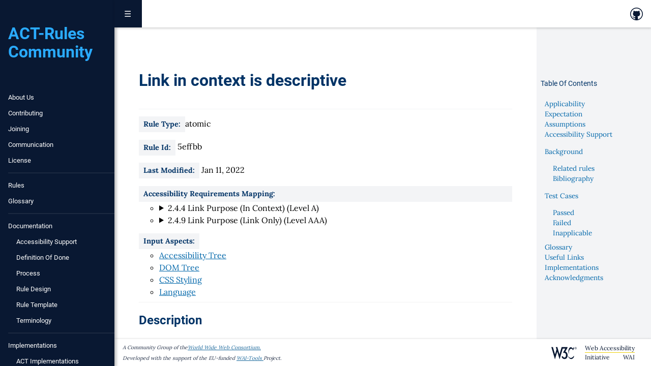

--- FILE ---
content_type: text/html; charset=utf-8
request_url: https://act-rules.github.io/rules/5effbb/
body_size: 20938
content:
<!DOCTYPE html><html lang="en"><head><meta charSet="utf-8"/><meta http-equiv="x-ua-compatible" content="ie=edge"/><meta name="viewport" content="width=device-width, initial-scale=1, shrink-to-fit=no"/><style data-href="/styles.fc3baab3d7de67a53bc0.css" id="gatsby-global-css">.page-glossary{margin:2rem 0;padding:0 3rem;width:100%}.page-glossary h1{border-bottom:1px solid #f3f4f6;padding:2rem 0;margin:0;text-decoration:none}.page-glossary h1>p{margin:0}.page-glossary h2:hover,.page-glossary h3:hover,.page-glossary h4:hover,.page-glossary h5:hover,.page-glossary h6:hover{text-decoration:underline}.page-glossary .listing>article{padding:1rem;position:relative;background-color:rgba(243,244,246,.5);box-shadow:0 0 12px rgba(0,0,0,.2);margin-bottom:1.5rem;display:flex}.page-glossary .listing>article:hover{outline:2px solid #2aabff}.page-glossary .listing>article h2,.page-glossary .listing>article h3{margin:0}.page-glossary .listing>article i{font-family:Courier New,Courier,monospace}.page-glossary .listing>article>section{flex:1 1;padding-right:.5rem}.page-glossary .listing>article>div.used-rules{padding:1.5rem 1.5rem 1.5rem 0;width:30%}.page-glossary .listing>article>div.used-rules ul{margin:0;padding:0;list-style:none}.page-glossary .listing>article>div.used-rules a{display:block;text-transform:capitalize}.page-glossary .listing>article>div.used-rules a p{margin:.25rem}.page-glossary .listing.md>article,.page-glossary .listing.sm>article{flex-direction:column}.page-glossary .listing.md>article>aside,.page-glossary .listing.md>article>div.used-rules,.page-glossary .listing.sm>article>aside,.page-glossary .listing.sm>article>div.used-rules{width:100%!important}.appLogo>a{color:#2aabff;text-decoration:none}.appLogo>a>h1{padding:3rem 1rem;margin:0;color:#2aabff;font-weight:bolder}aside.navigation{height:100%;display:flex;flex-direction:column;flex-grow:1;overflow-y:auto;flex-shrink:0;background-color:#091832;color:#fefefe;width:225px;position:relative;left:0;box-shadow:2px 0 5px 2px rgba(0,0,0,.25)}aside.navigation.hide{left:-225px;position:absolute}aside.navigation>div.logo{flex-shrink:0}aside.navigation>nav>ul{margin:0;list-style:none;padding:0 0 0 1rem}aside.navigation>nav>ul>li{transition:all ease}aside.navigation>nav>ul>li a,aside.navigation>nav>ul>li p{font-family:Roboto,sans-serif;color:#fefefe;text-decoration:none;margin:1rem 0;display:block;text-transform:capitalize;font-size:.83em;position:relative}aside.navigation>nav>ul>li a.active,aside.navigation>nav>ul>li a:hover,aside.navigation>nav>ul>li p.active,aside.navigation>nav>ul>li p:hover{color:#2aabff}aside.navigation>nav>ul>li a.active:after,aside.navigation>nav>ul>li p.active:after{opacity:1}aside.navigation>nav>ul>li a.parent-item,aside.navigation>nav>ul>li p.parent-item{color:currentColor}aside.navigation>nav>ul>li a:after,aside.navigation>nav>ul>li p:after{content:"";right:0;top:-10px;height:30px;position:absolute;width:7px;background-color:#2aabff;opacity:0}aside.navigation>nav>ul>li>ul{margin:0;padding:0;list-style:none;-webkit-padding-start:1rem;padding-inline-start:1rem;-webkit-padding-end:0;padding-inline-end:0}aside.navigation>nav>ul>li>ul>li>a{text-transform:capitalize;padding-right:1rem}header.appHeader{color:#091832;width:auto;box-shadow:1px 1px 5px rgba(0,0,0,.25);display:flex;align-items:center;z-index:1}header.appHeader div.name{margin:0 1rem;flex:1 1}header.appHeader div.logos{padding:0 1rem;display:flex;flex-direction:row;justify-content:center}header.appHeader div.logos a.logo-github svg{color:inherit;vertical-align:middle}header.appHeader div.logos a.logo-github svg path{fill:#091832}header.appHeader div.logos a.logo-github:hover svg path{fill:#005790}footer.appFooter{color:#091832;width:auto;box-shadow:1px 1px 5px rgba(0,0,0,.25);display:flex;font-size:85%;align-items:center;z-index:1}footer.appFooter a{color:#2aabff}footer.appFooter h2{padding:.75rem 0;margin:0;color:#2aabff;font-weight:bolder;width:150px}footer.appFooter div.tags{padding:0 1rem;flex:1 1}footer.appFooter div.tags p.tag{font-size:75%;font-style:italic;opacity:.9}footer.appFooter div.tags p.tag a{color:#005790}footer.appFooter div.logos{padding:0 1rem;display:flex;flex-direction:row;justify-content:center}footer.appFooter div.logos a.logo-w3c{margin-top:.25rem;margin-right:1rem}footer.appFooter div.logos a.logo-w3c svg{color:inherit;vertical-align:middle}footer.appFooter div.logos a.logo-w3c svg path{fill:#091832}footer.appFooter div.logos a.logo-w3c:hover svg path{fill:#005790}footer.appFooter div.logos a.logo-wai{color:#005790;color:#091832;margin-right:1rem;text-decoration:none}footer.appFooter div.logos a.logo-wai:hover span{color:#005790}footer.appFooter div.logos a.logo-wai span.wai{font-size:.75rem;display:flex;justify-content:center;flex-direction:column}footer.appFooter div.logos a.logo-wai span.wai span.wa{padding-bottom:2px}footer.appFooter div.logos a.logo-wai span.wai span.i{border-top:1px solid #eed009;padding-top:2px;display:flex;justify-content:space-between}footer.appFooter div.logos a.logo-github svg{color:inherit;vertical-align:middle}footer.appFooter div.logos a.logo-github svg path{fill:#091832}footer.appFooter div.logos a.logo-github:hover svg path{fill:#005790}

/*! normalize.css v8.0.1 | MIT License | github.com/necolas/normalize.css */html{line-height:1.15;-webkit-text-size-adjust:100%}body{margin:0}main{display:block}h1{font-size:2em;margin:.67em 0}hr{box-sizing:content-box;height:0;overflow:visible}pre{font-family:monospace,monospace;font-size:1em}a{background-color:transparent}abbr[title]{border-bottom:none;text-decoration:underline;-webkit-text-decoration:underline dotted;text-decoration:underline dotted}b,strong{font-weight:bolder}code,kbd,samp{font-family:monospace,monospace;font-size:1em}small{font-size:80%}sub,sup{font-size:75%;line-height:0;position:relative;vertical-align:baseline}sub{bottom:-.25em}sup{top:-.5em}img{border-style:none}button,input,optgroup,select,textarea{font-family:inherit;font-size:100%;line-height:1.15;margin:0}button,input{overflow:visible}button,select{text-transform:none}[type=button],[type=reset],[type=submit],button{-webkit-appearance:button}[type=button]::-moz-focus-inner,[type=reset]::-moz-focus-inner,[type=submit]::-moz-focus-inner,button::-moz-focus-inner{border-style:none;padding:0}[type=button]:-moz-focusring,[type=reset]:-moz-focusring,[type=submit]:-moz-focusring,button:-moz-focusring{outline:1px dotted ButtonText}fieldset{padding:.35em .75em .625em}legend{box-sizing:border-box;color:inherit;display:table;max-width:100%;padding:0;white-space:normal}progress{vertical-align:baseline}textarea{overflow:auto}[type=checkbox],[type=radio]{box-sizing:border-box;padding:0}[type=number]::-webkit-inner-spin-button,[type=number]::-webkit-outer-spin-button{height:auto}[type=search]{-webkit-appearance:textfield;outline-offset:-2px}[type=search]::-webkit-search-decoration{-webkit-appearance:none}::-webkit-file-upload-button{-webkit-appearance:button;font:inherit}details{display:block}summary{display:list-item}[hidden],template{display:none}body{font-family:Lora,serif}h1,h2,h3,h4,h5,h6{font-family:Roboto,sans-serif;color:#036;text-decoration:none;margin:1rem 0;display:block}ul{margin:0}hr{opacity:.1}a{color:#0067aa;font-weight:500}a:hover{opacity:.9}table{border-collapse:collapse;width:100%;table-layout:fixed}table thead{border-bottom:1px solid #2aabff}table thead th{font-family:Roboto,sans-serif;color:#036;text-decoration:none;margin:1rem 0;display:block;font-weight:300;font-style:italic;text-align:left;font-size:85%;display:table-cell;background-color:#f3f4f6;padding:.2rem 0;text-overflow:ellipsis;overflow:hidden}table tbody tr{border-bottom:1px solid #f3f4f6}table tbody tr td{padding:.2rem 0;text-overflow:ellipsis;overflow:hidden}table tbody tr td.capitalize{text-transform:capitalize}table tbody tr td a{text-decoration:none;display:inline-block;margin:0 .5em 0 0;text-overflow:ellipsis;overflow:hidden}table tbody tr td a svg{fill:currentColor}table tbody tr td a:active,table tbody tr td a:focus,table tbody tr td a:hover{color:#001a33;border:none}table.compact tbody tr{border-bottom:none}table.compact tbody tr td{padding:none}.btn,button{padding:1em;text-decoration:none;line-height:1em;display:inline-block;letter-spacing:.1em;transition:border-color .2s ease-in-out,background .2s ease-in-out,color .2s ease-in-out;border:3px solid #2aabff;color:#fefefe;background:#091832;cursor:pointer}.btn:active,.btn:focus,.btn:hover,button:active,button:focus,button:hover{color:#091832;background:#fefefe;border-color:#091832}.btn.btn-secondary,button.btn-secondary{border:3px solid transparent;color:#fefefe;background:#091832}.btn.btn-secondary:active,.btn.btn-secondary:focus,.btn.btn-secondary:hover,button.btn-secondary:active,button.btn-secondary:focus,button.btn-secondary:hover{color:#2aabff}.btn.btn-secondary:active,button.btn-secondary:active{transform:translate(1px,1px)}blockquote{margin:2rem 0;background-color:#f6fbff;border:1px solid #2aabff;padding:1rem}figure{background:#ffe;margin:0 1em;padding:.5em 1em;border:1px solid #880;border-radius:4px;display:inline-block}figure>figcaption{margin-bottom:.5em}figure>img{display:block;margin:0 auto}.hide{display:none!important}code[class*=language-],pre[class*=language-]{color:#f8f8f2;background:none;font-family:Consolas,Monaco,Andale Mono,Ubuntu Mono,monospace;text-align:left;white-space:pre-wrap;word-spacing:normal;word-break:normal;word-wrap:normal;line-height:1.5;-moz-tab-size:4;-o-tab-size:4;tab-size:4;-webkit-hyphens:none;-ms-hyphens:none;hyphens:none}pre[class*=language-]{padding:1em;margin:.5em 0;overflow:auto;border-radius:0}:not(pre)>code[class*=language-],pre[class*=language-]{background:#091832}:not(pre)>code[class*=language-]{padding:.1em;border-radius:0;white-space:normal}.token.cdata,.token.comment,.token.doctype,.token.prolog{color:#d4d0ab}.token.punctuation{color:#fefefe}.token.constant,.token.deleted,.token.property,.token.symbol,.token.tag{color:#ffa07a}.token.boolean,.token.number{color:#00e0e0}.token.attr-name,.token.builtin,.token.char,.token.inserted,.token.selector,.token.string{color:#abe338}.language-css .token.string,.style .token.string,.token.entity,.token.operator,.token.url,.token.variable{color:#00e0e0}.token.atrule,.token.attr-value,.token.function{color:gold}.token.keyword{color:#00e0e0}.token.important,.token.regex{color:gold}.token.bold,.token.important{font-weight:700}.token.italic{font-style:italic}.token.entity{cursor:help}@media screen and (-ms-high-contrast:active){code[class*=language-],pre[class*=language-]{color:windowText;background:window}:not(pre)>code[class*=language-],pre[class*=language-]{background:window}.token.important{background:highlight;color:window;font-weight:400}.token.atrule,.token.attr-value,.token.function,.token.keyword,.token.operator,.token.selector{font-weight:700}.token.attr-value,.token.comment,.token.doctype,.token.function,.token.keyword,.token.operator,.token.property,.token.string{color:highlight}.token.attr-value,.token.url{font-weight:400}}.language-text{background:#fff!important;color:#036!important;font-weight:700;padding:.1em;border-radius:0;white-space:normal}.language-text,code{line-height:1.5;font-family:Consolas,Monaco,Andale Mono,Ubuntu Mono,monospace}section.layoutContainer{position:fixed;left:0;right:0;top:0;bottom:0;overflow:hidden;display:flex}section.layoutContainer>main{height:100%;display:flex;flex-direction:column;width:100%;background-color:#fff}section.layoutContainer>main>section{width:auto;display:flex;flex-direction:row;flex-grow:1;overflow-y:auto;color:#000;line-height:1.5}section.layoutContainer.hasMenu>main{width:calc(100% - 225px)}div.note{padding:.5rem 1rem;border:1px solid #2aabff;border-left-width:4px;background-color:rgba(42,171,255,.4)}div.note>b{padding:.25rem 0;text-transform:uppercase;display:block;margin:0}div.note>p{margin:0}div.note.valid{border-color:#00a4b8;background-color:rgba(0,164,184,.4)}div.note.invalid{border-color:#ffa181;background-color:rgba(255,161,129,.4)}div.ruleHeader{display:flex;justify-content:space-between;align-items:center}div.ruleHeader>div.childContainer{display:flex;justify-content:flex-end}div.badge{display:inline-flex;align-items:center;font-size:85%;font-weight:700;margin-right:1rem}div.badge>span.title{font-style:italic;font-weight:400;padding-right:.15rem;margin-right:.15rem;text-transform:capitalize;text-align:right}.page-implementer{margin:2rem 0;padding:0 3rem;width:100%;counter-reset:item 0}.page-implementer h1{border-bottom:1px solid #f3f4f6;padding:2rem 0;margin:0;text-decoration:none}.page-implementer h1>p{margin:0}.page-implementer h2:hover,.page-implementer h3:hover,.page-implementer h4:hover,.page-implementer h5:hover,.page-implementer h6:hover{text-decoration:underline}.page-implementer .cardItem{padding:1rem;margin-bottom:1.5rem;background-color:rgba(243,244,246,.5);box-shadow:0 0 12px rgba(0,0,0,.2);position:relative}.page-implementer .cardItem:hover{outline:2px solid #2aabff}.page-implementer .cardItem h2,.page-implementer .cardItem p{margin:0}.page-implementer .cardItem:before{opacity:0;counter-increment:item;content:counter(item);position:absolute;left:-20px}article.ruleCard{padding:1rem;margin-bottom:1.5rem;display:flex;flex-direction:column;background-color:rgba(243,244,246,.5);box-shadow:0 0 12px rgba(0,0,0,.2)}article.ruleCard:hover{outline:2px solid #2aabff}article.ruleCard div.meta h3.heading,article.ruleCard div.meta span.heading{padding:.25rem .5rem;background-color:#f3f4f6;border:1px solid transparent;text-transform:capitalize;display:inline-block;font-weight:700;margin-top:1em;font-size:90%;color:inherit;cursor:auto}article.ruleCard div.meta h3.heading:hover,article.ruleCard div.meta span.heading:hover{text-decoration:none}article.ruleCard div.meta a.sc-item{cursor:pointer;text-transform:capitalize}article.ruleCard div.meta a.sc-item:hover{opacity:.9}article.ruleCard div.meta a.sc-item p{margin:0;padding:0}article.ruleCard>section{flex:1 1}article.ruleCard>section>a{text-decoration:none}article.ruleCard>section h2{margin:0 0 .5rem}article.ruleCard>section h2>p{margin:0}article.ruleCard>section:last-child{border-bottom:none}form.rulesFilter{padding:2rem 0}form.rulesFilter div.filterTextInputGroup>label{display:block;margin-bottom:.25rem}form.rulesFilter div.filterTextInputGroup>input{padding:.5rem .2rem;min-width:240px;background-color:#f3f4f6}form.rulesFilter div.filterTextInputGroup>small{font-size:80%;font-style:italic;display:block;text-align:right}.page-rules{padding:0 3rem;display:flex;flex-direction:column;margin:0;height:100%;width:100%}.page-rules h1{border-bottom:1px solid #f3f4f6;padding:2rem 0;margin:0;text-decoration:none}.page-rules h1>p{margin:0}.page-rules h2:hover,.page-rules h3:hover,.page-rules h4:hover,.page-rules h5:hover,.page-rules h6:hover{text-decoration:underline}.page-rules h1{border:none;padding:.5rem 0;margin-bottom:0}.page-rules>header.titleAndFilter{display:flex;align-items:center}.page-rules>header.titleAndFilter>h1{flex:1 1}.page-rules>section.content{padding:1rem 0}.page-rules.sm>header.titleAndFilter{display:block}.page-rules.sm>header.titleAndFilter>form{padding:1rem 0}.page-rules.sm>header.titleAndFilter>form input{width:100%}.page-changelog{margin:2rem 0;padding:0 3rem;width:100%}.page-changelog h1{border-bottom:1px solid #f3f4f6;padding:2rem 0;margin:0;text-decoration:none}.page-changelog h1>p{margin:0}.page-changelog h2:hover,.page-changelog h3:hover,.page-changelog h4:hover,.page-changelog h5:hover,.page-changelog h6:hover{text-decoration:underline}.page-default{margin:2rem 0;padding:0 3rem;width:100%}.page-default h1{border-bottom:1px solid #f3f4f6;padding:2rem 0;margin:0;text-decoration:none}.page-default h1>p{margin:0}.page-default h2:hover,.page-default h3:hover,.page-default h4:hover,.page-default h5:hover,.page-default h6:hover{text-decoration:underline}.page-implementations{margin:2rem 0;padding:0 3rem;width:100%}.page-implementations h1{border-bottom:1px solid #f3f4f6;padding:2rem 0;margin:0;text-decoration:none}.page-implementations h1>p{margin:0}.page-implementations h2:hover,.page-implementations h3:hover,.page-implementations h4:hover,.page-implementations h5:hover,.page-implementations h6:hover{text-decoration:underline}.page-implementer-incomplete{margin:2rem 0;padding:0 3rem;width:100%;counter-reset:item 0}.page-implementer-incomplete h1{border-bottom:1px solid #f3f4f6;padding:2rem 0;margin:0;text-decoration:none}.page-implementer-incomplete h1>p{margin:0}.page-implementer-incomplete h2:hover,.page-implementer-incomplete h3:hover,.page-implementer-incomplete h4:hover,.page-implementer-incomplete h5:hover,.page-implementer-incomplete h6:hover{text-decoration:underline}.page-implementer-incomplete .cardItem{padding:1rem;margin-bottom:1.5rem;background-color:rgba(243,244,246,.5);box-shadow:0 0 12px rgba(0,0,0,.2);position:relative}.page-implementer-incomplete .cardItem:hover{outline:2px solid #2aabff}.page-implementer-incomplete .cardItem h2,.page-implementer-incomplete .cardItem p{margin:0}.page-implementer-incomplete .cardItem:before{opacity:0;counter-increment:item;content:counter(item);position:absolute;left:-20px}section.tableOfContents{background-color:#f3f4f6;min-width:225px;max-width:300px;overflow:auto;font-size:85%;padding-bottom:3rem}section.tableOfContents span.heading{padding:.25rem .5rem;font-family:Roboto,sans-serif;color:#036;text-decoration:none;display:block;text-transform:capitalize;margin:1rem .5rem .5rem 0;display:inline-block}section.tableOfContents span.heading:first-child{margin-top:6rem}section.tableOfContents ul{padding:0;list-style:none;margin:.5rem 0}section.tableOfContents ul li a,section.tableOfContents ul li span{display:inline-block}section.tableOfContents ul li a{cursor:pointer;text-decoration:none;padding:0 1rem;display:block}section.tableOfContents ul li a:hover{color:#2aabff}section.tableOfContents ul ul{margin-left:1rem}.page-rule{width:100%;margin:0;padding:3rem;overflow-y:auto}.page-rule h1{border-bottom:1px solid #f3f4f6;padding:2rem 0;margin:0;text-decoration:none}.page-rule h1>p{margin:0}.page-rule h2:hover,.page-rule h3:hover,.page-rule h4:hover,.page-rule h5:hover,.page-rule h6:hover{text-decoration:underline}.page-rule div.open-ex-new-tab-wrapper{display:flex;justify-content:space-between;align-items:baseline}.page-rule div.open-ex-new-tab-wrapper>h4{margin-bottom:0}.page-rule div.meta,.page-rule ul.meta{margin:0;padding:0;list-style:none;display:flex;flex-direction:column;justify-content:space-between}.page-rule div.meta h3.heading,.page-rule div.meta span.heading,.page-rule ul.meta h3.heading,.page-rule ul.meta span.heading{padding:.25rem .5rem;background-color:#f3f4f6;border:1px solid transparent;text-transform:capitalize;display:inline-flex;font-weight:700;margin-top:1em;font-size:90%;color:#036;cursor:auto}.page-rule div.meta h3.heading:hover,.page-rule div.meta span.heading:hover,.page-rule ul.meta h3.heading:hover,.page-rule ul.meta span.heading:hover{text-decoration:none}.page-rule div.meta p,.page-rule ul.meta p{margin:0;display:block;padding:.25rem .5rem;text-transform:capitalize}.page-rule div.meta a.sc-item,.page-rule ul.meta a.sc-item{cursor:pointer;text-transform:capitalize}.page-rule div.meta a.sc-item:hover,.page-rule ul.meta a.sc-item:hover{opacity:.9}.page-rule div.meta a.sc-item.block,.page-rule ul.meta a.sc-item.block{display:block}.page-rule div.meta a.sc-item.block p,.page-rule ul.meta a.sc-item.block p{margin:0;padding:0}</style><meta name="generator" content="Gatsby 2.32.13"/><title data-react-helmet="true">Rule | Link in context is descriptive | ACT-Rules Community</title><meta data-react-helmet="true" http-equiv="Cache-Control" content="public, max-age=0, must-revalidate"/><meta data-react-helmet="true" http-equiv="Pragma" content="no-cache"/><meta data-react-helmet="true" http-equiv="Expires" content="0"/><link rel="icon" href="/favicon-32x32.png?v=6fe933b597bc422f15f1d811c829b29e" type="image/png"/><link rel="manifest" href="/manifest.webmanifest" crossorigin="anonymous"/><link rel="apple-touch-icon" sizes="48x48" href="/icons/icon-48x48.png?v=6fe933b597bc422f15f1d811c829b29e"/><link rel="apple-touch-icon" sizes="72x72" href="/icons/icon-72x72.png?v=6fe933b597bc422f15f1d811c829b29e"/><link rel="apple-touch-icon" sizes="96x96" href="/icons/icon-96x96.png?v=6fe933b597bc422f15f1d811c829b29e"/><link rel="apple-touch-icon" sizes="144x144" href="/icons/icon-144x144.png?v=6fe933b597bc422f15f1d811c829b29e"/><link rel="apple-touch-icon" sizes="192x192" href="/icons/icon-192x192.png?v=6fe933b597bc422f15f1d811c829b29e"/><link rel="apple-touch-icon" sizes="256x256" href="/icons/icon-256x256.png?v=6fe933b597bc422f15f1d811c829b29e"/><link rel="apple-touch-icon" sizes="384x384" href="/icons/icon-384x384.png?v=6fe933b597bc422f15f1d811c829b29e"/><link rel="apple-touch-icon" sizes="512x512" href="/icons/icon-512x512.png?v=6fe933b597bc422f15f1d811c829b29e"/><link rel="preload" as="font" type="font/woff2" crossorigin="anonymous" href="/static/webfonts/s/lora/v24/0QI6MX1D_JOuGQbT0gvTJPa787weuxJBkq0.woff2"/><link rel="preload" as="font" type="font/woff2" crossorigin="anonymous" href="/static/webfonts/s/lora/v24/0QI6MX1D_JOuGQbT0gvTJPa787z5vBJBkq0.woff2"/><link rel="preload" as="font" type="font/woff2" crossorigin="anonymous" href="/static/webfonts/s/roboto/v30/KFOmCnqEu92Fr1Mu4mxK.woff2"/><link rel="preload" as="font" type="font/woff2" crossorigin="anonymous" href="/static/webfonts/s/roboto/v30/KFOlCnqEu92Fr1MmWUlfBBc4.woff2"/><style>@font-face{font-family:Lora;font-style:normal;font-weight:400;src:url(/static/webfonts/s/lora/v24/0QI6MX1D_JOuGQbT0gvTJPa787weuxJBkq0.woff2) format("woff2");font-display:swap}@font-face{font-family:Lora;font-style:normal;font-weight:700;src:url(/static/webfonts/s/lora/v24/0QI6MX1D_JOuGQbT0gvTJPa787z5vBJBkq0.woff2) format("woff2");font-display:swap}@font-face{font-family:Lora;font-style:normal;font-weight:400;src:url(/static/webfonts/s/lora/v24/0QI6MX1D_JOuGQbT0gvTJPa787weuxJBkqs.woff) format("woff");font-display:swap}@font-face{font-family:Lora;font-style:normal;font-weight:700;src:url(/static/webfonts/s/lora/v24/0QI6MX1D_JOuGQbT0gvTJPa787z5vBJBkqs.woff) format("woff");font-display:swap}@font-face{font-family:Roboto;font-style:normal;font-weight:400;src:url(/static/webfonts/s/roboto/v30/KFOmCnqEu92Fr1Mu4mxK.woff2) format("woff2");font-display:swap}@font-face{font-family:Roboto;font-style:normal;font-weight:700;src:url(/static/webfonts/s/roboto/v30/KFOlCnqEu92Fr1MmWUlfBBc4.woff2) format("woff2");font-display:swap}@font-face{font-family:Roboto;font-style:normal;font-weight:400;src:url(/static/webfonts/s/roboto/v30/KFOmCnqEu92Fr1Mu4mxM.woff) format("woff");font-display:swap}@font-face{font-family:Roboto;font-style:normal;font-weight:700;src:url(/static/webfonts/s/roboto/v30/KFOlCnqEu92Fr1MmWUlfBBc-.woff) format("woff");font-display:swap}</style><style type="text/css">
    .anchor.before {
      position: absolute;
      top: 0;
      left: 0;
      transform: translateX(-100%);
      padding-right: 4px;
    }
    .anchor.after {
      display: inline-block;
      padding-left: 4px;
    }
    h1 .anchor svg,
    h2 .anchor svg,
    h3 .anchor svg,
    h4 .anchor svg,
    h5 .anchor svg,
    h6 .anchor svg {
      visibility: hidden;
    }
    h1:hover .anchor svg,
    h2:hover .anchor svg,
    h3:hover .anchor svg,
    h4:hover .anchor svg,
    h5:hover .anchor svg,
    h6:hover .anchor svg,
    h1 .anchor:focus svg,
    h2 .anchor:focus svg,
    h3 .anchor:focus svg,
    h4 .anchor:focus svg,
    h5 .anchor:focus svg,
    h6 .anchor:focus svg {
      visibility: visible;
    }
  </style><script>
    document.addEventListener("DOMContentLoaded", function(event) {
      var hash = window.decodeURI(location.hash.replace('#', ''))
      if (hash !== '') {
        var element = document.getElementById(hash)
        if (element) {
          var scrollTop = window.pageYOffset || document.documentElement.scrollTop || document.body.scrollTop
          var clientTop = document.documentElement.clientTop || document.body.clientTop || 0
          var offset = element.getBoundingClientRect().top + scrollTop - clientTop
          // Wait for the browser to finish rendering before scrolling.
          setTimeout((function() {
            window.scrollTo(0, offset - 0)
          }), 0)
        }
      }
    })
  </script><link as="script" rel="preload" href="/webpack-runtime-90b402f85379a04cefbd.js"/><link as="script" rel="preload" href="/framework-caaca52af16d464f8089.js"/><link as="script" rel="preload" href="/app-ab0b2e166b078cba7648.js"/><link as="script" rel="preload" href="/styles-e9d24b1846c7d6eb9685.js"/><link as="script" rel="preload" href="/a22cbe4e-92f083a6844fe7b7be81.js"/><link as="script" rel="preload" href="/25d64555e9a78814a90948d55d62de27c0529341-6117050f40ac8932cee9.js"/><link as="script" rel="preload" href="/d874871c30ab579c69a585def3286e922215136b-c5b2582de7c8f4cba173.js"/><link as="script" rel="preload" href="/4ee076053fe1c079733a6777ac066aca886a0afb-15afc97ac40468318f4a.js"/><link as="script" rel="preload" href="/0e82c9e79d3e37a1861981d3afb47bd8566469d6-1434d6e04bf911273ff6.js"/><link as="script" rel="preload" href="/component---src-templates-rule-js-4898566e69f7edfbf9e6.js"/><link as="fetch" rel="preload" href="/page-data/rules/5effbb/page-data.json" crossorigin="anonymous"/><link as="fetch" rel="preload" href="/page-data/sq/d/2135569447.json" crossorigin="anonymous"/><link as="fetch" rel="preload" href="/page-data/sq/d/3230152527.json" crossorigin="anonymous"/><link as="fetch" rel="preload" href="/page-data/sq/d/811143740.json" crossorigin="anonymous"/><link as="fetch" rel="preload" href="/page-data/app-data.json" crossorigin="anonymous"/></head><body><div id="___gatsby"><div style="outline:none" tabindex="-1" id="gatsby-focus-wrapper"><section class="layoutContainer hasMenu"><aside class="navigation"><div class="appLogo"><a href="/pages/about"><h1>ACT-Rules Community</h1></a></div><nav class="navigation"><ul><li><a href="/pages/about/">About Us</a></li><li><a href="/pages/contribute/">Contributing</a></li><li><a href="/pages/joining/">Joining</a></li><li><a href="/pages/communication/">Communication</a></li><li><a href="/pages/license/">License</a></li><li><hr/></li><li><a href="/rules/">Rules</a></li><li><a href="/glossary/">Glossary</a></li><li><hr/></li><li><p class="parent-item">documentation</p><ul><li><a href="/pages/structure/accessibility-support/">Accessibility Support</a></li><li><a href="/pages/design/definition-of-done/">Definition of Done</a></li><li><a href="/pages/design/process/">Process</a></li><li><a href="/pages/design/rule-design/">Rule Design</a></li><li><a href="/pages/design/rule-template/">Rule Template</a></li><li><a href="/pages/structure/terminology/">Terminology</a></li></ul><hr/></li><li><p class="parent-item">implementations</p><ul><li><a href="/pages/implementations/overview/">ACT Implementations</a></li><li><a href="/pages/implementations/mapping/">Mapping To Rule</a></li><li><a href="/pages/implementations/earl-reports/">Reporting Format</a></li><li><a href="/pages/implementations/reporting/">Submit an Implementation</a></li><li><a href="/pages/implementations/testcases/">Test Cases</a></li><li><a href="/pages/implementations/tools/">Testing Tools</a></li></ul><hr/></li></ul></nav></aside><main><header class="appHeader"><button type="button" class="btn-secondary menuBtn" aria-label="Toggle navigation menu">☰</button><div class="name"><a class="hide" href="/pages/about"><p>ACT-Rules Community</p></a></div><div class="logos"><a href="https://github.com/act-rules/act-rules.github.io" target="_blank" rel="noopener noreferrer" class="logo-github" aria-label="link to github repository"><svg enable-background="new 0 0 512 512" id="Layer_1" version="1.1" width="25" height="25" viewBox="0 0 512 512" xmlns="http://www.w3.org/2000/svg"><g><path d="M296.133,354.174c49.885-5.891,102.942-24.029,102.942-110.192   c0-24.49-8.624-44.448-22.67-59.869c2.266-5.89,9.515-28.114-2.734-58.947c0,0-18.139-5.898-60.759,22.669   c-18.139-4.983-38.09-8.163-56.682-8.163c-19.053,0-39.011,3.18-56.697,8.163c-43.082-28.567-61.22-22.669-61.22-22.669   c-12.241,30.833-4.983,53.057-2.718,58.947c-14.061,15.42-22.677,35.379-22.677,59.869c0,86.163,53.057,104.301,102.942,110.192   c-6.344,5.452-12.241,15.873-14.507,30.387c-12.702,5.438-45.808,15.873-65.758-18.592c0,0-11.795-21.31-34.012-22.669   c0,0-22.224-0.453-1.813,13.592c0,0,14.96,6.812,24.943,32.653c0,0,13.6,43.089,76.179,29.48v38.543   c0,5.906-4.53,12.702-15.865,10.89C96.139,438.977,32.2,354.626,32.2,255.77c0-123.807,100.216-224.022,224.03-224.022   c123.347,0,224.023,100.216,223.57,224.022c0,98.856-63.946,182.754-152.828,212.688c-11.342,2.266-15.873-4.53-15.873-10.89   V395.45C311.1,374.577,304.288,360.985,296.133,354.174L296.133,354.174z M512,256.23C512,114.73,397.263,0,256.23,0   C114.73,0,0,114.73,0,256.23C0,397.263,114.73,512,256.23,512C397.263,512,512,397.263,512,256.23L512,256.23z"></path></g></svg></a></div></header><section><section class="page-rule"><header><h1><p>Link in context is descriptive</p></h1></header><ul class="meta"><li><span class="heading">Rule Type:</span><span>atomic</span></li><li><span class="heading">Rule Id:</span><span> <!-- -->5effbb</span></li><li><span class="heading">Last modified:</span><span> <!-- -->Jan 11, 2022</span></li><li><div class="meta"><span class="heading">Accessibility Requirements Mapping:</span><ul><li><details><summary>2.4.4 Link Purpose (In Context) (Level A)</summary><ul><li><a href="https://www.w3.org/TR/WCAG21/#link-purpose-in-context" class="sc-item" target="_blank" rel="noopener noreferrer">Learn More about 2.4.4 Link Purpose (In Context)</a></li><li><strong>Required for conformance</strong> to <!-- -->WCAG 2.0 and later on level A and higher<!-- -->.</li><li>Outcome mapping:<ul><li>Any <code>failed</code> outcomes: <!-- -->success criterion is not satisfied<!-- -->.</li><li>All <code>passed</code> outcomes: <!-- -->success criterion needs further testing<!-- -->.</li><li>An <code>inapplicable</code> outcome: <!-- -->success criterion needs further testing<!-- -->.</li></ul></li></ul></details></li><li><details><summary>2.4.9 Link Purpose (Link Only) (Level AAA)</summary><ul><li><a href="https://www.w3.org/TR/WCAG21/#link-purpose-link-only" class="sc-item" target="_blank" rel="noopener noreferrer">Learn More about 2.4.9 Link Purpose (Link Only)</a></li><li><strong>Required for conformance</strong> to <!-- -->WCAG 2.0 and later on level AAA<!-- -->.</li><li>Outcome mapping:<ul><li>Any <code>failed</code> outcomes: <!-- -->success criterion is not satisfied<!-- -->.</li><li>All <code>passed</code> outcomes: <!-- -->success criterion needs further testing<!-- -->.</li><li>An <code>inapplicable</code> outcome: <!-- -->success criterion needs further testing<!-- -->.</li></ul></li></ul></details></li></ul></div></li><li><div class="side-notes"><span class="heading">Input Aspects:</span><ul><li><a class="sc-item block" href="https://www.w3.org/TR/act-rules-aspects/#input-aspects-accessibility">Accessibility Tree</a></li><li><a class="sc-item block" href="https://www.w3.org/TR/act-rules-aspects/#input-aspects-dom">DOM Tree</a></li><li><a class="sc-item block" href="https://www.w3.org/TR/act-rules-aspects/#input-aspects-css">CSS Styling</a></li><li><a class="sc-item block" href="https://www.w3.org/TR/act-rules-aspects/#input-aspects-text">Language</a></li></ul></div></li></ul><hr/><h2 id="description"><a href="#description" aria-label="description permalink" class="anchor before"><svg aria-hidden="true" focusable="false" height="16" viewBox="0 0 16 16" width="16"><path fill-rule="evenodd" d="M4 9h1v1H4c-1.5 0-3-1.69-3-3.5S2.55 3 4 3h4c1.45 0 3 1.69 3 3.5 0 1.41-.91 2.72-2 3.25V8.59c.58-.45 1-1.27 1-2.09C10 5.22 8.98 4 8 4H4c-.98 0-2 1.22-2 2.5S3 9 4 9zm9-3h-1v1h1c1 0 2 1.22 2 2.5S13.98 12 13 12H9c-.98 0-2-1.22-2-2.5 0-.83.42-1.64 1-2.09V6.25c-1.09.53-2 1.84-2 3.25C6 11.31 7.55 13 9 13h4c1.45 0 3-1.69 3-3.5S14.5 6 13 6z"></path></svg></a>Description</h2><div><p>This rule checks that the accessible name of a link together with its context describes its purpose.</p></div><div><h2 id="applicability" style="position:relative;"><a href="#applicability" aria-label="applicability permalink" class="anchor before"><svg aria-hidden="true" focusable="false" height="16" version="1.1" viewBox="0 0 16 16" width="16"><path fill-rule="evenodd" d="M4 9h1v1H4c-1.5 0-3-1.69-3-3.5S2.55 3 4 3h4c1.45 0 3 1.69 3 3.5 0 1.41-.91 2.72-2 3.25V8.59c.58-.45 1-1.27 1-2.09C10 5.22 8.98 4 8 4H4c-.98 0-2 1.22-2 2.5S3 9 4 9zm9-3h-1v1h1c1 0 2 1.22 2 2.5S13.98 12 13 12H9c-.98 0-2-1.22-2-2.5 0-.83.42-1.64 1-2.09V6.25c-1.09.53-2 1.84-2 3.25C6 11.31 7.55 13 9 13h4c1.45 0 3-1.69 3-3.5S14.5 6 13 6z"></path></svg></a>Applicability</h2>
<p>This rule applies to any <a href="#inheriting-semantic" title="Definition of Inheriting Semantic Role">inheriting semantic</a> <code class="language-text">link</code> for which all the following is true:</p>
<ul>
<li>the link is <a href="#included-in-the-accessibility-tree" title="Definition of Included in the Accessibility Tree">included in the accessibility tree</a>; and</li>
<li>the link has a non-empty ("") <a href="#accessible-name" title="Definition of Accessible Name">accessible name</a>.</li>
</ul>
<h2 id="expectation" style="position:relative;"><a href="#expectation" aria-label="expectation permalink" class="anchor before"><svg aria-hidden="true" focusable="false" height="16" version="1.1" viewBox="0 0 16 16" width="16"><path fill-rule="evenodd" d="M4 9h1v1H4c-1.5 0-3-1.69-3-3.5S2.55 3 4 3h4c1.45 0 3 1.69 3 3.5 0 1.41-.91 2.72-2 3.25V8.59c.58-.45 1-1.27 1-2.09C10 5.22 8.98 4 8 4H4c-.98 0-2 1.22-2 2.5S3 9 4 9zm9-3h-1v1h1c1 0 2 1.22 2 2.5S13.98 12 13 12H9c-.98 0-2-1.22-2-2.5 0-.83.42-1.64 1-2.09V6.25c-1.09.53-2 1.84-2 3.25C6 11.31 7.55 13 9 13h4c1.45 0 3-1.69 3-3.5S14.5 6 13 6z"></path></svg></a>Expectation</h2>
<p>The <a href="#accessible-name" title="Definition of Accessible Name">accessible name</a> of each target element together with its <a href="#programmatically-determined-link-context" title="Definition of Programmatically Determined Link Context">programmatically determined link context</a> describes the purpose of the link.</p>
<h2 id="assumptions" style="position:relative;"><a href="#assumptions" aria-label="assumptions permalink" class="anchor before"><svg aria-hidden="true" focusable="false" height="16" version="1.1" viewBox="0 0 16 16" width="16"><path fill-rule="evenodd" d="M4 9h1v1H4c-1.5 0-3-1.69-3-3.5S2.55 3 4 3h4c1.45 0 3 1.69 3 3.5 0 1.41-.91 2.72-2 3.25V8.59c.58-.45 1-1.27 1-2.09C10 5.22 8.98 4 8 4H4c-.98 0-2 1.22-2 2.5S3 9 4 9zm9-3h-1v1h1c1 0 2 1.22 2 2.5S13.98 12 13 12H9c-.98 0-2-1.22-2-2.5 0-.83.42-1.64 1-2.09V6.25c-1.09.53-2 1.84-2 3.25C6 11.31 7.55 13 9 13h4c1.45 0 3-1.69 3-3.5S14.5 6 13 6z"></path></svg></a>Assumptions</h2>
<ul>
<li>This rule assumes that the purpose of the link is not ambiguous to users in general when seen in context on the web page, which is the exception mentioned in success criteria <a href="https://www.w3.org/TR/WCAG21/#link-purpose-in-context" title="Success Criterion 2.4.4 Link Purpose (In Context)">2.4.4 Link Purpose (In Context)</a> or <a href="https://www.w3.org/TR/WCAG21/#link-purpose-link-only" title="Success Criterion 2.4.9 Link Purpose (Link Only)">2.4.9 Link Purpose (Link only)</a>. If the link is ambiguous to users in general, users of assistive technologies are not at a disadvantage when viewing the link out of context.</li>
<li>This rule assumes that all <a href="#semantic-role" title="Definition of Semantic Role">semantic</a> <code class="language-text">link</code> elements are used as links. An element marked up as a link, but that does not behave as a link would not fail success criteria <a href="https://www.w3.org/TR/WCAG21/#link-purpose-in-context" title="Success Criterion 2.4.4 Link Purpose (In Context)">2.4.4 Link Purpose (In Context)</a> or <a href="https://www.w3.org/TR/WCAG21/#link-purpose-link-only" title="Success Criterion 2.4.9 Link Purpose (Link Only)">2.4.9 Link Purpose (Link only)</a>.</li>
<li>This rule assumes that the language of each test target can be correctly determined (either programmatically or by analyzing the content), and sufficiently understood.</li>
</ul>
<h2 id="accessibility-support" style="position:relative;"><a href="#accessibility-support" aria-label="accessibility support permalink" class="anchor before"><svg aria-hidden="true" focusable="false" height="16" version="1.1" viewBox="0 0 16 16" width="16"><path fill-rule="evenodd" d="M4 9h1v1H4c-1.5 0-3-1.69-3-3.5S2.55 3 4 3h4c1.45 0 3 1.69 3 3.5 0 1.41-.91 2.72-2 3.25V8.59c.58-.45 1-1.27 1-2.09C10 5.22 8.98 4 8 4H4c-.98 0-2 1.22-2 2.5S3 9 4 9zm9-3h-1v1h1c1 0 2 1.22 2 2.5S13.98 12 13 12H9c-.98 0-2-1.22-2-2.5 0-.83.42-1.64 1-2.09V6.25c-1.09.53-2 1.84-2 3.25C6 11.31 7.55 13 9 13h4c1.45 0 3-1.69 3-3.5S14.5 6 13 6z"></path></svg></a>Accessibility Support</h2>
<ul>
<li>Implementation of <a href="https://www.w3.org/TR/wai-aria-1.1/#conflict_resolution_presentation_none" title="Presentational Roles Conflict Resolution">Presentational Roles Conflict Resolution</a> varies from one browser or assistive technology to another. Depending on this, some <a href="#semantic-role" title="Definition of Semantic Role">semantic</a> <code class="language-text">link</code> elements can fail this rule with some technology but users of other technologies would not experience any accessibility issue.</li>
</ul>
<h2 id="background" style="position:relative;"><a href="#background" aria-label="background permalink" class="anchor before"><svg aria-hidden="true" focusable="false" height="16" version="1.1" viewBox="0 0 16 16" width="16"><path fill-rule="evenodd" d="M4 9h1v1H4c-1.5 0-3-1.69-3-3.5S2.55 3 4 3h4c1.45 0 3 1.69 3 3.5 0 1.41-.91 2.72-2 3.25V8.59c.58-.45 1-1.27 1-2.09C10 5.22 8.98 4 8 4H4c-.98 0-2 1.22-2 2.5S3 9 4 9zm9-3h-1v1h1c1 0 2 1.22 2 2.5S13.98 12 13 12H9c-.98 0-2-1.22-2-2.5 0-.83.42-1.64 1-2.09V6.25c-1.09.53-2 1.84-2 3.25C6 11.31 7.55 13 9 13h4c1.45 0 3-1.69 3-3.5S14.5 6 13 6z"></path></svg></a>Background</h2>
<p>This rule is designed specifically for <a href="https://www.w3.org/TR/WCAG21/#link-purpose-in-context" title="Success Criterion 2.4.4 Link Purpose (In Context)">2.4.4 Link Purpose (In Context)</a>, which requires the purpose to be clear within the context of a link. Because links that do not have this, also are not clear without that context, this rule maps to <a href="https://www.w3.org/TR/WCAG21/#link-purpose-link-only" title="Success Criterion 2.4.9 Link Purpose (Link Only)">2.4.9 Link Purpose (Link only)</a> as well. In order to adequately test the <a href="#expectation">expectation</a>, some of the passed examples do not satisfy <a href="https://www.w3.org/TR/WCAG21/#link-purpose-link-only" title="Success Criterion 2.4.9 Link Purpose (Link Only)">2.4.9 Link Purpose (Link only)</a>.</p>
<h3 id="related-rules" style="position:relative;"><a href="#related-rules" aria-label="related rules permalink" class="anchor before"><svg aria-hidden="true" focusable="false" height="16" version="1.1" viewBox="0 0 16 16" width="16"><path fill-rule="evenodd" d="M4 9h1v1H4c-1.5 0-3-1.69-3-3.5S2.55 3 4 3h4c1.45 0 3 1.69 3 3.5 0 1.41-.91 2.72-2 3.25V8.59c.58-.45 1-1.27 1-2.09C10 5.22 8.98 4 8 4H4c-.98 0-2 1.22-2 2.5S3 9 4 9zm9-3h-1v1h1c1 0 2 1.22 2 2.5S13.98 12 13 12H9c-.98 0-2-1.22-2-2.5 0-.83.42-1.64 1-2.09V6.25c-1.09.53-2 1.84-2 3.25C6 11.31 7.55 13 9 13h4c1.45 0 3-1.69 3-3.5S14.5 6 13 6z"></path></svg></a>Related rules</h3>
<ul>
<li><a href="https://act-rules.github.io/rules/c487ae">Link has non-empty accessible name</a></li>
<li><a href="https://act-rules.github.io/rules/aizyf1">Link is descriptive</a></li>
</ul>
<h3 id="bibliography" style="position:relative;"><a href="#bibliography" aria-label="bibliography permalink" class="anchor before"><svg aria-hidden="true" focusable="false" height="16" version="1.1" viewBox="0 0 16 16" width="16"><path fill-rule="evenodd" d="M4 9h1v1H4c-1.5 0-3-1.69-3-3.5S2.55 3 4 3h4c1.45 0 3 1.69 3 3.5 0 1.41-.91 2.72-2 3.25V8.59c.58-.45 1-1.27 1-2.09C10 5.22 8.98 4 8 4H4c-.98 0-2 1.22-2 2.5S3 9 4 9zm9-3h-1v1h1c1 0 2 1.22 2 2.5S13.98 12 13 12H9c-.98 0-2-1.22-2-2.5 0-.83.42-1.64 1-2.09V6.25c-1.09.53-2 1.84-2 3.25C6 11.31 7.55 13 9 13h4c1.45 0 3-1.69 3-3.5S14.5 6 13 6z"></path></svg></a>Bibliography</h3>
<ul>
<li><a href="https://www.w3.org/WAI/WCAG21/Understanding/link-purpose-in-context.html">Understanding Success Criterion 2.4.4: Link Purpose (In Context)</a></li>
<li><a href="https://www.w3.org/WAI/WCAG21/Understanding/link-purpose-link-only.html">Understanding Success Criterion 2.4.9: Link Purpose (Link Only)</a></li>
<li><a href="https://www.w3.org/WAI/WCAG21/Techniques/general/G91">G91: Providing link text that describes the purpose of a link</a></li>
<li><a href="https://www.w3.org/WAI/WCAG21/Techniques/html/H30">H30: Providing link text that describes the purpose of a link for anchor elements</a></li>
<li><a href="https://www.w3.org/WAI/WCAG21/Techniques/html/H24">H24: Providing text alternatives for the area elements of image maps</a></li>
<li><a href="https://www.w3.org/TR/2016/NOTE-WCAG20-TECHS-20161007/G53">G53: Identifying the purpose of a link using link text combined with the text of the enclosing sentence</a></li>
<li><a href="https://www.w3.org/WAI/WCAG21/Techniques/aria/ARIA7">ARIA7: Using aria-labelledby for link purpose</a></li>
<li><a href="https://www.w3.org/WAI/WCAG21/Techniques/aria/ARIA8">ARIA8: Using aria-label for link purpose</a></li>
<li><a href="https://www.w3.org/WAI/WCAG21/Techniques/html/H77">H77: Identifying the purpose of a link using link text combined with its enclosing list item</a></li>
<li><a href="https://www.w3.org/WAI/WCAG21/Techniques/html/H78">H78: Identifying the purpose of a link using link text combined with its enclosing paragraph</a></li>
<li><a href="https://www.w3.org/WAI/WCAG21/Techniques/html/H79">H79: Identifying the purpose of a link in a data table using the link text combined with its enclosing table cell and associated table header cells</a></li>
<li><a href="https://www.w3.org/WAI/WCAG21/Techniques/html/H81">H81: Identifying the purpose of a link in a nested list using link text combined with the parent list item under which the list is nested</a></li>
</ul>
<h2 id="test-cases" style="position:relative;"><a href="#test-cases" aria-label="test cases permalink" class="anchor before"><svg aria-hidden="true" focusable="false" height="16" version="1.1" viewBox="0 0 16 16" width="16"><path fill-rule="evenodd" d="M4 9h1v1H4c-1.5 0-3-1.69-3-3.5S2.55 3 4 3h4c1.45 0 3 1.69 3 3.5 0 1.41-.91 2.72-2 3.25V8.59c.58-.45 1-1.27 1-2.09C10 5.22 8.98 4 8 4H4c-.98 0-2 1.22-2 2.5S3 9 4 9zm9-3h-1v1h1c1 0 2 1.22 2 2.5S13.98 12 13 12H9c-.98 0-2-1.22-2-2.5 0-.83.42-1.64 1-2.09V6.25c-1.09.53-2 1.84-2 3.25C6 11.31 7.55 13 9 13h4c1.45 0 3-1.69 3-3.5S14.5 6 13 6z"></path></svg></a>Test Cases</h2>
<h3 id="passed" style="position:relative;"><a href="#passed" aria-label="passed permalink" class="anchor before"><svg aria-hidden="true" focusable="false" height="16" version="1.1" viewBox="0 0 16 16" width="16"><path fill-rule="evenodd" d="M4 9h1v1H4c-1.5 0-3-1.69-3-3.5S2.55 3 4 3h4c1.45 0 3 1.69 3 3.5 0 1.41-.91 2.72-2 3.25V8.59c.58-.45 1-1.27 1-2.09C10 5.22 8.98 4 8 4H4c-.98 0-2 1.22-2 2.5S3 9 4 9zm9-3h-1v1h1c1 0 2 1.22 2 2.5S13.98 12 13 12H9c-.98 0-2-1.22-2-2.5 0-.83.42-1.64 1-2.09V6.25c-1.09.53-2 1.84-2 3.25C6 11.31 7.55 13 9 13h4c1.45 0 3-1.69 3-3.5S14.5 6 13 6z"></path></svg></a>Passed</h3>

		<div class="open-ex-new-tab-wrapper">
			<h4 
				id="passed-example-1" 
				style="position:relative;">
				<a 
					href="#passed-example-1" 
					aria-label="Passed Example 1 permalink" 
					class="anchor before">
					<svg 
						aria-hidden="true" 
						focusable="false" 
						height="16" 
						version="1.1" 
						viewBox="0 0 16 16" 
						width="16">
						<path 
							fill-rule="evenodd" 
							d="M4 9h1v1H4c-1.5 0-3-1.69-3-3.5S2.55 3 4 3h4c1.45 0 3 1.69 3 3.5 0 1.41-.91 2.72-2 3.25V8.59c.58-.45 1-1.27 1-2.09C10 5.22 8.98 4 8 4H4c-.98 0-2 1.22-2 2.5S3 9 4 9zm9-3h-1v1h1c1 0 2 1.22 2 2.5S13.98 12 13 12H9c-.98 0-2-1.22-2-2.5 0-.83.42-1.64 1-2.09V6.25c-1.09.53-2 1.84-2 3.25C6 11.31 7.55 13 9 13h4c1.45 0 3-1.69 3-3.5S14.5 6 13 6z">
						</path>
					</svg>
				</a>
				Passed Example 1
			</h4>
			<a 
				target="_blank"
				rel="noopener noreferrer"
				href="https://act-rules.github.io/testcases/5effbb/6fc68d363695e29f480d6a99bbcc7be08f68d1bc.html"
				aria-label="Open Passed Example 1 in a new tab">
				Open in a new tab
			</a>
		</div>
		
<p>The <a href="#accessible-name" title="Definition of Accessible Name">accessible name</a> (from the link's text) describes the purpose of the link.</p>
<div class="gatsby-highlight" data-language="html"><pre class="language-html"><code class="language-html"><span class="token tag"><span class="token tag"><span class="token punctuation">&lt;</span>a</span> <span class="token attr-name">href</span><span class="token attr-value"><span class="token punctuation attr-equals">=</span><span class="token punctuation">"</span>#desc<span class="token punctuation">"</span></span><span class="token punctuation">></span></span>See the description of this product.<span class="token tag"><span class="token tag"><span class="token punctuation">&lt;/</span>a</span><span class="token punctuation">></span></span>

<span class="token tag"><span class="token tag"><span class="token punctuation">&lt;</span>p</span> <span class="token attr-name">id</span><span class="token attr-value"><span class="token punctuation attr-equals">=</span><span class="token punctuation">"</span>desc<span class="token punctuation">"</span></span><span class="token punctuation">></span></span>This product consists of several web pages.<span class="token tag"><span class="token tag"><span class="token punctuation">&lt;/</span>p</span><span class="token punctuation">></span></span></code></pre></div>

		<div class="open-ex-new-tab-wrapper">
			<h4 
				id="passed-example-2" 
				style="position:relative;">
				<a 
					href="#passed-example-2" 
					aria-label="Passed Example 2 permalink" 
					class="anchor before">
					<svg 
						aria-hidden="true" 
						focusable="false" 
						height="16" 
						version="1.1" 
						viewBox="0 0 16 16" 
						width="16">
						<path 
							fill-rule="evenodd" 
							d="M4 9h1v1H4c-1.5 0-3-1.69-3-3.5S2.55 3 4 3h4c1.45 0 3 1.69 3 3.5 0 1.41-.91 2.72-2 3.25V8.59c.58-.45 1-1.27 1-2.09C10 5.22 8.98 4 8 4H4c-.98 0-2 1.22-2 2.5S3 9 4 9zm9-3h-1v1h1c1 0 2 1.22 2 2.5S13.98 12 13 12H9c-.98 0-2-1.22-2-2.5 0-.83.42-1.64 1-2.09V6.25c-1.09.53-2 1.84-2 3.25C6 11.31 7.55 13 9 13h4c1.45 0 3-1.69 3-3.5S14.5 6 13 6z">
						</path>
					</svg>
				</a>
				Passed Example 2
			</h4>
			<a 
				target="_blank"
				rel="noopener noreferrer"
				href="https://act-rules.github.io/testcases/5effbb/d876314b6053a53e45138b7a1aabc4dbdb431bdd.html"
				aria-label="Open Passed Example 2 in a new tab">
				Open in a new tab
			</a>
		</div>
		
<p>The <a href="#accessible-name" title="Definition of Accessible Name">accessible name</a> describes the purpose of the link.</p>
<div class="gatsby-highlight" data-language="html"><pre class="language-html"><code class="language-html"><span class="token tag"><span class="token tag"><span class="token punctuation">&lt;</span>a</span> <span class="token attr-name">href</span><span class="token attr-value"><span class="token punctuation attr-equals">=</span><span class="token punctuation">"</span>#main<span class="token punctuation">"</span></span><span class="token punctuation">></span></span><span class="token tag"><span class="token tag"><span class="token punctuation">&lt;</span>img</span> <span class="token attr-name">src</span><span class="token attr-value"><span class="token punctuation attr-equals">=</span><span class="token punctuation">"</span>/test-assets/5effbb/main.png<span class="token punctuation">"</span></span> <span class="token attr-name">alt</span><span class="token attr-value"><span class="token punctuation attr-equals">=</span><span class="token punctuation">"</span>Go to the main content<span class="token punctuation">"</span></span><span class="token punctuation">/></span></span><span class="token tag"><span class="token tag"><span class="token punctuation">&lt;/</span>a</span><span class="token punctuation">></span></span>

<span class="token tag"><span class="token tag"><span class="token punctuation">&lt;</span>main</span><span class="token punctuation">></span></span>
	<span class="token tag"><span class="token tag"><span class="token punctuation">&lt;</span>p</span> <span class="token attr-name">id</span><span class="token attr-value"><span class="token punctuation attr-equals">=</span><span class="token punctuation">"</span>main<span class="token punctuation">"</span></span><span class="token punctuation">></span></span>This is the main content.<span class="token tag"><span class="token tag"><span class="token punctuation">&lt;/</span>p</span><span class="token punctuation">></span></span>
<span class="token tag"><span class="token tag"><span class="token punctuation">&lt;/</span>main</span><span class="token punctuation">></span></span></code></pre></div>

		<div class="open-ex-new-tab-wrapper">
			<h4 
				id="passed-example-3" 
				style="position:relative;">
				<a 
					href="#passed-example-3" 
					aria-label="Passed Example 3 permalink" 
					class="anchor before">
					<svg 
						aria-hidden="true" 
						focusable="false" 
						height="16" 
						version="1.1" 
						viewBox="0 0 16 16" 
						width="16">
						<path 
							fill-rule="evenodd" 
							d="M4 9h1v1H4c-1.5 0-3-1.69-3-3.5S2.55 3 4 3h4c1.45 0 3 1.69 3 3.5 0 1.41-.91 2.72-2 3.25V8.59c.58-.45 1-1.27 1-2.09C10 5.22 8.98 4 8 4H4c-.98 0-2 1.22-2 2.5S3 9 4 9zm9-3h-1v1h1c1 0 2 1.22 2 2.5S13.98 12 13 12H9c-.98 0-2-1.22-2-2.5 0-.83.42-1.64 1-2.09V6.25c-1.09.53-2 1.84-2 3.25C6 11.31 7.55 13 9 13h4c1.45 0 3-1.69 3-3.5S14.5 6 13 6z">
						</path>
					</svg>
				</a>
				Passed Example 3
			</h4>
			<a 
				target="_blank"
				rel="noopener noreferrer"
				href="https://act-rules.github.io/testcases/5effbb/5e67cab9c6586318a6186eeca1ac536542e5e437.html"
				aria-label="Open Passed Example 3 in a new tab">
				Open in a new tab
			</a>
		</div>
		
<p>The <a href="#accessible-name" title="Definition of Accessible Name">accessible name</a> (from the link's text), together with its <a href="#programmatically-determined-link-context" title="Definition of Programmatically Determined Link Context">programmatically determined link context</a> (available from the text in the closest <code class="language-text">p</code> ancestor), describes the purpose of the link.</p>
<div class="gatsby-highlight" data-language="html"><pre class="language-html"><code class="language-html"><span class="token tag"><span class="token tag"><span class="token punctuation">&lt;</span>p</span><span class="token punctuation">></span></span>See the description of <span class="token tag"><span class="token tag"><span class="token punctuation">&lt;</span>a</span> <span class="token attr-name">href</span><span class="token attr-value"><span class="token punctuation attr-equals">=</span><span class="token punctuation">"</span>#desc<span class="token punctuation">"</span></span><span class="token punctuation">></span></span>this product<span class="token tag"><span class="token tag"><span class="token punctuation">&lt;/</span>a</span><span class="token punctuation">></span></span>.<span class="token tag"><span class="token tag"><span class="token punctuation">&lt;/</span>p</span><span class="token punctuation">></span></span>

<span class="token tag"><span class="token tag"><span class="token punctuation">&lt;</span>p</span> <span class="token attr-name">id</span><span class="token attr-value"><span class="token punctuation attr-equals">=</span><span class="token punctuation">"</span>desc<span class="token punctuation">"</span></span><span class="token punctuation">></span></span>This product consists of several web pages.<span class="token tag"><span class="token tag"><span class="token punctuation">&lt;/</span>p</span><span class="token punctuation">></span></span></code></pre></div>

		<div class="open-ex-new-tab-wrapper">
			<h4 
				id="passed-example-4" 
				style="position:relative;">
				<a 
					href="#passed-example-4" 
					aria-label="Passed Example 4 permalink" 
					class="anchor before">
					<svg 
						aria-hidden="true" 
						focusable="false" 
						height="16" 
						version="1.1" 
						viewBox="0 0 16 16" 
						width="16">
						<path 
							fill-rule="evenodd" 
							d="M4 9h1v1H4c-1.5 0-3-1.69-3-3.5S2.55 3 4 3h4c1.45 0 3 1.69 3 3.5 0 1.41-.91 2.72-2 3.25V8.59c.58-.45 1-1.27 1-2.09C10 5.22 8.98 4 8 4H4c-.98 0-2 1.22-2 2.5S3 9 4 9zm9-3h-1v1h1c1 0 2 1.22 2 2.5S13.98 12 13 12H9c-.98 0-2-1.22-2-2.5 0-.83.42-1.64 1-2.09V6.25c-1.09.53-2 1.84-2 3.25C6 11.31 7.55 13 9 13h4c1.45 0 3-1.69 3-3.5S14.5 6 13 6z">
						</path>
					</svg>
				</a>
				Passed Example 4
			</h4>
			<a 
				target="_blank"
				rel="noopener noreferrer"
				href="https://act-rules.github.io/testcases/5effbb/bd4aaff1b51fa2fbf5c0f326266aa83844602967.html"
				aria-label="Open Passed Example 4 in a new tab">
				Open in a new tab
			</a>
		</div>
		
<p>The <a href="#accessible-name" title="Definition of Accessible Name">accessible name</a> (from the link's text) describes the purpose of the link.</p>
<div class="gatsby-highlight" data-language="html"><pre class="language-html"><code class="language-html"><span class="token tag"><span class="token tag"><span class="token punctuation">&lt;</span>span</span> <span class="token attr-name">role</span><span class="token attr-value"><span class="token punctuation attr-equals">=</span><span class="token punctuation">"</span>link<span class="token punctuation">"</span></span> <span class="token attr-name">tabindex</span><span class="token attr-value"><span class="token punctuation attr-equals">=</span><span class="token punctuation">"</span>0<span class="token punctuation">"</span></span> <span class="token special-attr"><span class="token attr-name">onclick</span><span class="token attr-value"><span class="token punctuation attr-equals">=</span><span class="token punctuation">"</span><span class="token value javascript language-javascript">document<span class="token punctuation">.</span>location<span class="token operator">+=</span><span class="token string">'#desc'</span></span><span class="token punctuation">"</span></span></span><span class="token punctuation">></span></span>See description of the product.<span class="token tag"><span class="token tag"><span class="token punctuation">&lt;/</span>span</span><span class="token punctuation">></span></span>

<span class="token tag"><span class="token tag"><span class="token punctuation">&lt;</span>p</span> <span class="token attr-name">id</span><span class="token attr-value"><span class="token punctuation attr-equals">=</span><span class="token punctuation">"</span>desc<span class="token punctuation">"</span></span><span class="token punctuation">></span></span>This product consists of several web pages.<span class="token tag"><span class="token tag"><span class="token punctuation">&lt;/</span>p</span><span class="token punctuation">></span></span></code></pre></div>

		<div class="open-ex-new-tab-wrapper">
			<h4 
				id="passed-example-5" 
				style="position:relative;">
				<a 
					href="#passed-example-5" 
					aria-label="Passed Example 5 permalink" 
					class="anchor before">
					<svg 
						aria-hidden="true" 
						focusable="false" 
						height="16" 
						version="1.1" 
						viewBox="0 0 16 16" 
						width="16">
						<path 
							fill-rule="evenodd" 
							d="M4 9h1v1H4c-1.5 0-3-1.69-3-3.5S2.55 3 4 3h4c1.45 0 3 1.69 3 3.5 0 1.41-.91 2.72-2 3.25V8.59c.58-.45 1-1.27 1-2.09C10 5.22 8.98 4 8 4H4c-.98 0-2 1.22-2 2.5S3 9 4 9zm9-3h-1v1h1c1 0 2 1.22 2 2.5S13.98 12 13 12H9c-.98 0-2-1.22-2-2.5 0-.83.42-1.64 1-2.09V6.25c-1.09.53-2 1.84-2 3.25C6 11.31 7.55 13 9 13h4c1.45 0 3-1.69 3-3.5S14.5 6 13 6z">
						</path>
					</svg>
				</a>
				Passed Example 5
			</h4>
			<a 
				target="_blank"
				rel="noopener noreferrer"
				href="https://act-rules.github.io/testcases/5effbb/6566c139dc811b5a566a8e58c85d1f7f3c550d04.html"
				aria-label="Open Passed Example 5 in a new tab">
				Open in a new tab
			</a>
		</div>
		
<p>The <a href="#programmatically-determined-link-context" title="Definition of Programmatically Determined Link Context">programmatically determined link context</a> (provided by the ancestor with a role of <code class="language-text">listitem</code> and text "Ulysses") and the <a href="#accessible-name" title="Definition of Accessible Name">accessible name</a> (from the link's text) describe the purpose of the links.</p>
<div class="gatsby-highlight" data-language="html"><pre class="language-html"><code class="language-html"><span class="token tag"><span class="token tag"><span class="token punctuation">&lt;</span>ul</span><span class="token punctuation">></span></span>
	<span class="token tag"><span class="token tag"><span class="token punctuation">&lt;</span>li</span><span class="token punctuation">></span></span>
		Ulysses
		<span class="token tag"><span class="token tag"><span class="token punctuation">&lt;</span>ul</span><span class="token punctuation">></span></span>
			<span class="token tag"><span class="token tag"><span class="token punctuation">&lt;</span>li</span><span class="token punctuation">></span></span><span class="token tag"><span class="token tag"><span class="token punctuation">&lt;</span>a</span> <span class="token attr-name">href</span><span class="token attr-value"><span class="token punctuation attr-equals">=</span><span class="token punctuation">"</span>https://www.gutenberg.org/files/4300/4300-h/4300-h.htm<span class="token punctuation">"</span></span><span class="token punctuation">></span></span> HTML <span class="token tag"><span class="token tag"><span class="token punctuation">&lt;/</span>a</span><span class="token punctuation">></span></span><span class="token tag"><span class="token tag"><span class="token punctuation">&lt;/</span>li</span><span class="token punctuation">></span></span>
			<span class="token tag"><span class="token tag"><span class="token punctuation">&lt;</span>li</span><span class="token punctuation">></span></span>
				<span class="token tag"><span class="token tag"><span class="token punctuation">&lt;</span>a</span> <span class="token attr-name">href</span><span class="token attr-value"><span class="token punctuation attr-equals">=</span><span class="token punctuation">"</span>https://www.gutenberg.org/ebooks/4300.epub.images?session_id=04cd710372888de8d8d322215cdfe8ce5b0f8d73<span class="token punctuation">"</span></span><span class="token punctuation">></span></span>
					EPUB
				<span class="token tag"><span class="token tag"><span class="token punctuation">&lt;/</span>a</span><span class="token punctuation">></span></span>
			<span class="token tag"><span class="token tag"><span class="token punctuation">&lt;/</span>li</span><span class="token punctuation">></span></span>
			<span class="token tag"><span class="token tag"><span class="token punctuation">&lt;</span>li</span><span class="token punctuation">></span></span><span class="token tag"><span class="token tag"><span class="token punctuation">&lt;</span>a</span> <span class="token attr-name">href</span><span class="token attr-value"><span class="token punctuation attr-equals">=</span><span class="token punctuation">"</span>https://www.gutenberg.org/files/4300/4300-0.txt<span class="token punctuation">"</span></span><span class="token punctuation">></span></span> Plain text <span class="token tag"><span class="token tag"><span class="token punctuation">&lt;/</span>a</span><span class="token punctuation">></span></span><span class="token tag"><span class="token tag"><span class="token punctuation">&lt;/</span>li</span><span class="token punctuation">></span></span>
		<span class="token tag"><span class="token tag"><span class="token punctuation">&lt;/</span>ul</span><span class="token punctuation">></span></span>
	<span class="token tag"><span class="token tag"><span class="token punctuation">&lt;/</span>li</span><span class="token punctuation">></span></span>
<span class="token tag"><span class="token tag"><span class="token punctuation">&lt;/</span>ul</span><span class="token punctuation">></span></span></code></pre></div>

		<div class="open-ex-new-tab-wrapper">
			<h4 
				id="passed-example-6" 
				style="position:relative;">
				<a 
					href="#passed-example-6" 
					aria-label="Passed Example 6 permalink" 
					class="anchor before">
					<svg 
						aria-hidden="true" 
						focusable="false" 
						height="16" 
						version="1.1" 
						viewBox="0 0 16 16" 
						width="16">
						<path 
							fill-rule="evenodd" 
							d="M4 9h1v1H4c-1.5 0-3-1.69-3-3.5S2.55 3 4 3h4c1.45 0 3 1.69 3 3.5 0 1.41-.91 2.72-2 3.25V8.59c.58-.45 1-1.27 1-2.09C10 5.22 8.98 4 8 4H4c-.98 0-2 1.22-2 2.5S3 9 4 9zm9-3h-1v1h1c1 0 2 1.22 2 2.5S13.98 12 13 12H9c-.98 0-2-1.22-2-2.5 0-.83.42-1.64 1-2.09V6.25c-1.09.53-2 1.84-2 3.25C6 11.31 7.55 13 9 13h4c1.45 0 3-1.69 3-3.5S14.5 6 13 6z">
						</path>
					</svg>
				</a>
				Passed Example 6
			</h4>
			<a 
				target="_blank"
				rel="noopener noreferrer"
				href="https://act-rules.github.io/testcases/5effbb/970cf7f07cc3acd3d99ac57f73f5e622df0fe19b.html"
				aria-label="Open Passed Example 6 in a new tab">
				Open in a new tab
			</a>
		</div>
		
<p>The <a href="#programmatically-determined-link-context" title="Definition of Programmatically Determined Link Context">programmatically determined link context</a> (provided by the table header <a href="https://html.spec.whatwg.org/multipage/tables.html#algorithm-for-assigning-header-cells">assigned</a> to the cell containing the link) and the <a href="#accessible-name" title="Definition of Accessible Name">accessible name</a> (from the link's text) describe the purpose of the links.</p>
<div class="gatsby-highlight" data-language="html"><pre class="language-html"><code class="language-html"><span class="token tag"><span class="token tag"><span class="token punctuation">&lt;</span>table</span><span class="token punctuation">></span></span>
	<span class="token tag"><span class="token tag"><span class="token punctuation">&lt;</span>tr</span><span class="token punctuation">></span></span>
		<span class="token tag"><span class="token tag"><span class="token punctuation">&lt;</span>th</span> <span class="token attr-name">colspan</span><span class="token attr-value"><span class="token punctuation attr-equals">=</span><span class="token punctuation">"</span>3<span class="token punctuation">"</span></span><span class="token punctuation">></span></span>Ulysses<span class="token tag"><span class="token tag"><span class="token punctuation">&lt;/</span>th</span><span class="token punctuation">></span></span>
	<span class="token tag"><span class="token tag"><span class="token punctuation">&lt;/</span>tr</span><span class="token punctuation">></span></span>
	<span class="token tag"><span class="token tag"><span class="token punctuation">&lt;</span>tr</span><span class="token punctuation">></span></span>
		<span class="token tag"><span class="token tag"><span class="token punctuation">&lt;</span>td</span><span class="token punctuation">></span></span><span class="token tag"><span class="token tag"><span class="token punctuation">&lt;</span>a</span> <span class="token attr-name">href</span><span class="token attr-value"><span class="token punctuation attr-equals">=</span><span class="token punctuation">"</span>https://www.gutenberg.org/files/4300/4300-h/4300-h.htm<span class="token punctuation">"</span></span><span class="token punctuation">></span></span>HTML<span class="token tag"><span class="token tag"><span class="token punctuation">&lt;/</span>a</span><span class="token punctuation">></span></span><span class="token tag"><span class="token tag"><span class="token punctuation">&lt;/</span>td</span><span class="token punctuation">></span></span>
		<span class="token tag"><span class="token tag"><span class="token punctuation">&lt;</span>td</span><span class="token punctuation">></span></span>
			<span class="token tag"><span class="token tag"><span class="token punctuation">&lt;</span>a</span> <span class="token attr-name">href</span><span class="token attr-value"><span class="token punctuation attr-equals">=</span><span class="token punctuation">"</span>https://www.gutenberg.org/ebooks/4300.epub.images?session_id=04cd710372888de8d8d322215cdfe8ce5b0f8d73<span class="token punctuation">"</span></span>
				<span class="token punctuation">></span></span>EPUB<span class="token tag"><span class="token tag"><span class="token punctuation">&lt;/</span>a</span>
			<span class="token punctuation">></span></span>
		<span class="token tag"><span class="token tag"><span class="token punctuation">&lt;/</span>td</span><span class="token punctuation">></span></span>
		<span class="token tag"><span class="token tag"><span class="token punctuation">&lt;</span>td</span><span class="token punctuation">></span></span><span class="token tag"><span class="token tag"><span class="token punctuation">&lt;</span>a</span> <span class="token attr-name">href</span><span class="token attr-value"><span class="token punctuation attr-equals">=</span><span class="token punctuation">"</span>https://www.gutenberg.org/files/4300/4300-0.txt<span class="token punctuation">"</span></span><span class="token punctuation">></span></span>Plain text<span class="token tag"><span class="token tag"><span class="token punctuation">&lt;/</span>a</span><span class="token punctuation">></span></span><span class="token tag"><span class="token tag"><span class="token punctuation">&lt;/</span>td</span><span class="token punctuation">></span></span>
	<span class="token tag"><span class="token tag"><span class="token punctuation">&lt;/</span>tr</span><span class="token punctuation">></span></span>
<span class="token tag"><span class="token tag"><span class="token punctuation">&lt;/</span>table</span><span class="token punctuation">></span></span></code></pre></div>

		<div class="open-ex-new-tab-wrapper">
			<h4 
				id="passed-example-7" 
				style="position:relative;">
				<a 
					href="#passed-example-7" 
					aria-label="Passed Example 7 permalink" 
					class="anchor before">
					<svg 
						aria-hidden="true" 
						focusable="false" 
						height="16" 
						version="1.1" 
						viewBox="0 0 16 16" 
						width="16">
						<path 
							fill-rule="evenodd" 
							d="M4 9h1v1H4c-1.5 0-3-1.69-3-3.5S2.55 3 4 3h4c1.45 0 3 1.69 3 3.5 0 1.41-.91 2.72-2 3.25V8.59c.58-.45 1-1.27 1-2.09C10 5.22 8.98 4 8 4H4c-.98 0-2 1.22-2 2.5S3 9 4 9zm9-3h-1v1h1c1 0 2 1.22 2 2.5S13.98 12 13 12H9c-.98 0-2-1.22-2-2.5 0-.83.42-1.64 1-2.09V6.25c-1.09.53-2 1.84-2 3.25C6 11.31 7.55 13 9 13h4c1.45 0 3-1.69 3-3.5S14.5 6 13 6z">
						</path>
					</svg>
				</a>
				Passed Example 7
			</h4>
			<a 
				target="_blank"
				rel="noopener noreferrer"
				href="https://act-rules.github.io/testcases/5effbb/1ba642803c6137b0206c7bc909f3dbb8cfb4a654.html"
				aria-label="Open Passed Example 7 in a new tab">
				Open in a new tab
			</a>
		</div>
		
<p>The <a href="#accessible-name" title="Definition of Accessible Name">accessible name</a> describes the purpose of the link.</p>
<div class="gatsby-highlight" data-language="html"><pre class="language-html"><code class="language-html"><span class="token tag"><span class="token tag"><span class="token punctuation">&lt;</span>p</span> <span class="token attr-name">id</span><span class="token attr-value"><span class="token punctuation attr-equals">=</span><span class="token punctuation">"</span>instructions<span class="token punctuation">"</span></span><span class="token punctuation">></span></span>Go to the main content.<span class="token tag"><span class="token tag"><span class="token punctuation">&lt;/</span>p</span><span class="token punctuation">></span></span>
<span class="token tag"><span class="token tag"><span class="token punctuation">&lt;</span>svg</span> <span class="token attr-name">xmlns</span><span class="token attr-value"><span class="token punctuation attr-equals">=</span><span class="token punctuation">"</span>http://www.w3.org/2000/svg<span class="token punctuation">"</span></span> <span class="token attr-name">x</span><span class="token attr-value"><span class="token punctuation attr-equals">=</span><span class="token punctuation">"</span>0<span class="token punctuation">"</span></span> <span class="token attr-name">y</span><span class="token attr-value"><span class="token punctuation attr-equals">=</span><span class="token punctuation">"</span>0<span class="token punctuation">"</span></span><span class="token punctuation">></span></span>
	<span class="token tag"><span class="token tag"><span class="token punctuation">&lt;</span>a</span> <span class="token attr-name">href</span><span class="token attr-value"><span class="token punctuation attr-equals">=</span><span class="token punctuation">"</span>#main<span class="token punctuation">"</span></span> <span class="token attr-name">aria-labelledby</span><span class="token attr-value"><span class="token punctuation attr-equals">=</span><span class="token punctuation">"</span>instructions<span class="token punctuation">"</span></span><span class="token punctuation">></span></span>
		<span class="token tag"><span class="token tag"><span class="token punctuation">&lt;</span>path</span>
			<span class="token special-attr"><span class="token attr-name">style</span><span class="token attr-value"><span class="token punctuation attr-equals">=</span><span class="token punctuation">"</span><span class="token value css language-css"><span class="token property">fill</span><span class="token punctuation">:</span>#1E201D<span class="token punctuation">;</span></span><span class="token punctuation">"</span></span></span>
			<span class="token attr-name">d</span><span class="token attr-value"><span class="token punctuation attr-equals">=</span><span class="token punctuation">"</span>M21.205,5.007c-0.429-0.444-1.143-0.444-1.587,0c-0.429,0.429-0.429,1.143,0,1.571l8.047,8.047H1.111
			C0.492,14.626,0,15.118,0,15.737c0,0.619,0.492,1.127,1.111,1.127h26.554l-8.047,8.032c-0.429,0.444-0.429,1.159,0,1.587
			c0.444,0.444,1.159,0.444,1.587,0l9.952-9.952c0.444-0.429,0.444-1.143,0-1.571L21.205,5.007z<span class="token punctuation">"</span></span>
		<span class="token punctuation">/></span></span>
	<span class="token tag"><span class="token tag"><span class="token punctuation">&lt;/</span>a</span><span class="token punctuation">></span></span>
<span class="token tag"><span class="token tag"><span class="token punctuation">&lt;/</span>svg</span><span class="token punctuation">></span></span>

<span class="token tag"><span class="token tag"><span class="token punctuation">&lt;</span>main</span><span class="token punctuation">></span></span>
	<span class="token tag"><span class="token tag"><span class="token punctuation">&lt;</span>p</span> <span class="token attr-name">id</span><span class="token attr-value"><span class="token punctuation attr-equals">=</span><span class="token punctuation">"</span>main<span class="token punctuation">"</span></span><span class="token punctuation">></span></span>This is the main content.<span class="token tag"><span class="token tag"><span class="token punctuation">&lt;/</span>p</span><span class="token punctuation">></span></span>
<span class="token tag"><span class="token tag"><span class="token punctuation">&lt;/</span>main</span><span class="token punctuation">></span></span></code></pre></div>

		<div class="open-ex-new-tab-wrapper">
			<h4 
				id="passed-example-8" 
				style="position:relative;">
				<a 
					href="#passed-example-8" 
					aria-label="Passed Example 8 permalink" 
					class="anchor before">
					<svg 
						aria-hidden="true" 
						focusable="false" 
						height="16" 
						version="1.1" 
						viewBox="0 0 16 16" 
						width="16">
						<path 
							fill-rule="evenodd" 
							d="M4 9h1v1H4c-1.5 0-3-1.69-3-3.5S2.55 3 4 3h4c1.45 0 3 1.69 3 3.5 0 1.41-.91 2.72-2 3.25V8.59c.58-.45 1-1.27 1-2.09C10 5.22 8.98 4 8 4H4c-.98 0-2 1.22-2 2.5S3 9 4 9zm9-3h-1v1h1c1 0 2 1.22 2 2.5S13.98 12 13 12H9c-.98 0-2-1.22-2-2.5 0-.83.42-1.64 1-2.09V6.25c-1.09.53-2 1.84-2 3.25C6 11.31 7.55 13 9 13h4c1.45 0 3-1.69 3-3.5S14.5 6 13 6z">
						</path>
					</svg>
				</a>
				Passed Example 8
			</h4>
			<a 
				target="_blank"
				rel="noopener noreferrer"
				href="https://act-rules.github.io/testcases/5effbb/95f35d6374bc2e0fb1852882923fad9601ecd810.html"
				aria-label="Open Passed Example 8 in a new tab">
				Open in a new tab
			</a>
		</div>
		
<p>The <a href="#programmatically-determined-link-context" title="Definition of Programmatically Determined Link Context">programmatically determined link context</a> (provided by the cell containing the link) and the <a href="#accessible-name" title="Definition of Accessible Name">accessible name</a> (from the link's text) describe the purpose of the links.</p>
<div class="gatsby-highlight" data-language="html"><pre class="language-html"><code class="language-html"><span class="token tag"><span class="token tag"><span class="token punctuation">&lt;</span>table</span><span class="token punctuation">></span></span>
	<span class="token tag"><span class="token tag"><span class="token punctuation">&lt;</span>tr</span><span class="token punctuation">></span></span>
		<span class="token tag"><span class="token tag"><span class="token punctuation">&lt;</span>td</span><span class="token punctuation">></span></span>
			Download Ulysses in
			<span class="token tag"><span class="token tag"><span class="token punctuation">&lt;</span>a</span> <span class="token attr-name">href</span><span class="token attr-value"><span class="token punctuation attr-equals">=</span><span class="token punctuation">"</span>https://www.gutenberg.org/files/4300/4300-h/4300-h.htm<span class="token punctuation">"</span></span><span class="token punctuation">></span></span>HTML<span class="token tag"><span class="token tag"><span class="token punctuation">&lt;/</span>a</span><span class="token punctuation">></span></span>
		<span class="token tag"><span class="token tag"><span class="token punctuation">&lt;/</span>td</span><span class="token punctuation">></span></span>
		<span class="token tag"><span class="token tag"><span class="token punctuation">&lt;</span>td</span><span class="token punctuation">></span></span>
			Download Ulysses in
			<span class="token tag"><span class="token tag"><span class="token punctuation">&lt;</span>a</span> <span class="token attr-name">href</span><span class="token attr-value"><span class="token punctuation attr-equals">=</span><span class="token punctuation">"</span>https://www.gutenberg.org/ebooks/4300.epub.images?session_id=04cd710372888de8d8d322215cdfe8ce5b0f8d73<span class="token punctuation">"</span></span>
				<span class="token punctuation">></span></span>EPUB<span class="token tag"><span class="token tag"><span class="token punctuation">&lt;/</span>a</span>
			<span class="token punctuation">></span></span>
		<span class="token tag"><span class="token tag"><span class="token punctuation">&lt;/</span>td</span><span class="token punctuation">></span></span>
	<span class="token tag"><span class="token tag"><span class="token punctuation">&lt;/</span>tr</span><span class="token punctuation">></span></span>
<span class="token tag"><span class="token tag"><span class="token punctuation">&lt;/</span>table</span><span class="token punctuation">></span></span></code></pre></div>

		<div class="open-ex-new-tab-wrapper">
			<h4 
				id="passed-example-9" 
				style="position:relative;">
				<a 
					href="#passed-example-9" 
					aria-label="Passed Example 9 permalink" 
					class="anchor before">
					<svg 
						aria-hidden="true" 
						focusable="false" 
						height="16" 
						version="1.1" 
						viewBox="0 0 16 16" 
						width="16">
						<path 
							fill-rule="evenodd" 
							d="M4 9h1v1H4c-1.5 0-3-1.69-3-3.5S2.55 3 4 3h4c1.45 0 3 1.69 3 3.5 0 1.41-.91 2.72-2 3.25V8.59c.58-.45 1-1.27 1-2.09C10 5.22 8.98 4 8 4H4c-.98 0-2 1.22-2 2.5S3 9 4 9zm9-3h-1v1h1c1 0 2 1.22 2 2.5S13.98 12 13 12H9c-.98 0-2-1.22-2-2.5 0-.83.42-1.64 1-2.09V6.25c-1.09.53-2 1.84-2 3.25C6 11.31 7.55 13 9 13h4c1.45 0 3-1.69 3-3.5S14.5 6 13 6z">
						</path>
					</svg>
				</a>
				Passed Example 9
			</h4>
			<a 
				target="_blank"
				rel="noopener noreferrer"
				href="https://act-rules.github.io/testcases/5effbb/b476205199c222e357cdfd5930562da3c31b6ec3.html"
				aria-label="Open Passed Example 9 in a new tab">
				Open in a new tab
			</a>
		</div>
		
<p>The <a href="#programmatically-determined-link-context" title="Definition of Programmatically Determined Link Context">programmatically determined link context</a> (provided by the element referenced by the <code class="language-text">aria-describedby</code> attribute) and the <a href="#accessible-name" title="Definition of Accessible Name">accessible name</a> (from the link's text) describe the purpose of the links.</p>
<div class="gatsby-highlight" data-language="html"><pre class="language-html"><code class="language-html"><span class="token tag"><span class="token tag"><span class="token punctuation">&lt;</span>h2</span> <span class="token attr-name">id</span><span class="token attr-value"><span class="token punctuation attr-equals">=</span><span class="token punctuation">"</span>rule<span class="token punctuation">"</span></span><span class="token punctuation">></span></span>Button has accessible name<span class="token tag"><span class="token tag"><span class="token punctuation">&lt;/</span>h2</span><span class="token punctuation">></span></span>
<span class="token tag"><span class="token tag"><span class="token punctuation">&lt;</span>ul</span><span class="token punctuation">></span></span>
	<span class="token tag"><span class="token tag"><span class="token punctuation">&lt;</span>li</span><span class="token punctuation">></span></span><span class="token tag"><span class="token tag"><span class="token punctuation">&lt;</span>a</span> <span class="token attr-name">href</span><span class="token attr-value"><span class="token punctuation attr-equals">=</span><span class="token punctuation">"</span>https://act-rules.github.io/rules/97a4e1#applicability<span class="token punctuation">"</span></span> <span class="token attr-name">aria-describedby</span><span class="token attr-value"><span class="token punctuation attr-equals">=</span><span class="token punctuation">"</span>rule<span class="token punctuation">"</span></span><span class="token punctuation">></span></span>Applicability<span class="token tag"><span class="token tag"><span class="token punctuation">&lt;/</span>a</span><span class="token punctuation">></span></span><span class="token tag"><span class="token tag"><span class="token punctuation">&lt;/</span>li</span><span class="token punctuation">></span></span>
	<span class="token tag"><span class="token tag"><span class="token punctuation">&lt;</span>li</span><span class="token punctuation">></span></span><span class="token tag"><span class="token tag"><span class="token punctuation">&lt;</span>a</span> <span class="token attr-name">href</span><span class="token attr-value"><span class="token punctuation attr-equals">=</span><span class="token punctuation">"</span>https://act-rules.github.io/rules/97a4e1#expectation<span class="token punctuation">"</span></span> <span class="token attr-name">aria-describedby</span><span class="token attr-value"><span class="token punctuation attr-equals">=</span><span class="token punctuation">"</span>rule<span class="token punctuation">"</span></span><span class="token punctuation">></span></span>Expectation<span class="token tag"><span class="token tag"><span class="token punctuation">&lt;/</span>a</span><span class="token punctuation">></span></span><span class="token tag"><span class="token tag"><span class="token punctuation">&lt;/</span>li</span><span class="token punctuation">></span></span>
<span class="token tag"><span class="token tag"><span class="token punctuation">&lt;/</span>ul</span><span class="token punctuation">></span></span></code></pre></div>
<h3 id="failed" style="position:relative;"><a href="#failed" aria-label="failed permalink" class="anchor before"><svg aria-hidden="true" focusable="false" height="16" version="1.1" viewBox="0 0 16 16" width="16"><path fill-rule="evenodd" d="M4 9h1v1H4c-1.5 0-3-1.69-3-3.5S2.55 3 4 3h4c1.45 0 3 1.69 3 3.5 0 1.41-.91 2.72-2 3.25V8.59c.58-.45 1-1.27 1-2.09C10 5.22 8.98 4 8 4H4c-.98 0-2 1.22-2 2.5S3 9 4 9zm9-3h-1v1h1c1 0 2 1.22 2 2.5S13.98 12 13 12H9c-.98 0-2-1.22-2-2.5 0-.83.42-1.64 1-2.09V6.25c-1.09.53-2 1.84-2 3.25C6 11.31 7.55 13 9 13h4c1.45 0 3-1.69 3-3.5S14.5 6 13 6z"></path></svg></a>Failed</h3>

		<div class="open-ex-new-tab-wrapper">
			<h4 
				id="failed-example-1" 
				style="position:relative;">
				<a 
					href="#failed-example-1" 
					aria-label="Failed Example 1 permalink" 
					class="anchor before">
					<svg 
						aria-hidden="true" 
						focusable="false" 
						height="16" 
						version="1.1" 
						viewBox="0 0 16 16" 
						width="16">
						<path 
							fill-rule="evenodd" 
							d="M4 9h1v1H4c-1.5 0-3-1.69-3-3.5S2.55 3 4 3h4c1.45 0 3 1.69 3 3.5 0 1.41-.91 2.72-2 3.25V8.59c.58-.45 1-1.27 1-2.09C10 5.22 8.98 4 8 4H4c-.98 0-2 1.22-2 2.5S3 9 4 9zm9-3h-1v1h1c1 0 2 1.22 2 2.5S13.98 12 13 12H9c-.98 0-2-1.22-2-2.5 0-.83.42-1.64 1-2.09V6.25c-1.09.53-2 1.84-2 3.25C6 11.31 7.55 13 9 13h4c1.45 0 3-1.69 3-3.5S14.5 6 13 6z">
						</path>
					</svg>
				</a>
				Failed Example 1
			</h4>
			<a 
				target="_blank"
				rel="noopener noreferrer"
				href="https://act-rules.github.io/testcases/5effbb/760ba6c011ab590d5d50a186fd237f025c317292.html"
				aria-label="Open Failed Example 1 in a new tab">
				Open in a new tab
			</a>
		</div>
		
<p>The <a href="#accessible-name" title="Definition of Accessible Name">accessible name</a> (from the link's text), together with the absence of <a href="#programmatically-determined-link-context" title="Definition of Programmatically Determined Link Context">programmatically determined link context</a>, does not describe the purpose of the link.</p>
<div class="gatsby-highlight" data-language="html"><pre class="language-html"><code class="language-html"><span class="token tag"><span class="token tag"><span class="token punctuation">&lt;</span>a</span> <span class="token attr-name">href</span><span class="token attr-value"><span class="token punctuation attr-equals">=</span><span class="token punctuation">"</span>#desc<span class="token punctuation">"</span></span><span class="token punctuation">></span></span>More<span class="token tag"><span class="token tag"><span class="token punctuation">&lt;/</span>a</span><span class="token punctuation">></span></span>

<span class="token tag"><span class="token tag"><span class="token punctuation">&lt;</span>p</span> <span class="token attr-name">id</span><span class="token attr-value"><span class="token punctuation attr-equals">=</span><span class="token punctuation">"</span>desc<span class="token punctuation">"</span></span><span class="token punctuation">></span></span>This product consists of several web pages.<span class="token tag"><span class="token tag"><span class="token punctuation">&lt;/</span>p</span><span class="token punctuation">></span></span></code></pre></div>

		<div class="open-ex-new-tab-wrapper">
			<h4 
				id="failed-example-2" 
				style="position:relative;">
				<a 
					href="#failed-example-2" 
					aria-label="Failed Example 2 permalink" 
					class="anchor before">
					<svg 
						aria-hidden="true" 
						focusable="false" 
						height="16" 
						version="1.1" 
						viewBox="0 0 16 16" 
						width="16">
						<path 
							fill-rule="evenodd" 
							d="M4 9h1v1H4c-1.5 0-3-1.69-3-3.5S2.55 3 4 3h4c1.45 0 3 1.69 3 3.5 0 1.41-.91 2.72-2 3.25V8.59c.58-.45 1-1.27 1-2.09C10 5.22 8.98 4 8 4H4c-.98 0-2 1.22-2 2.5S3 9 4 9zm9-3h-1v1h1c1 0 2 1.22 2 2.5S13.98 12 13 12H9c-.98 0-2-1.22-2-2.5 0-.83.42-1.64 1-2.09V6.25c-1.09.53-2 1.84-2 3.25C6 11.31 7.55 13 9 13h4c1.45 0 3-1.69 3-3.5S14.5 6 13 6z">
						</path>
					</svg>
				</a>
				Failed Example 2
			</h4>
			<a 
				target="_blank"
				rel="noopener noreferrer"
				href="https://act-rules.github.io/testcases/5effbb/75db8879bf7db22dcb4455dd0ebc7e244fdde2ae.html"
				aria-label="Open Failed Example 2 in a new tab">
				Open in a new tab
			</a>
		</div>
		
<p>The <a href="#accessible-name" title="Definition of Accessible Name">accessible name</a> (from the link's text), together with the absence of <a href="#programmatically-determined-link-context" title="Definition of Programmatically Determined Link Context">programmatically determined link context</a>, does not describe the purpose of the link.</p>
<div class="gatsby-highlight" data-language="html"><pre class="language-html"><code class="language-html"><span class="token tag"><span class="token tag"><span class="token punctuation">&lt;</span>div</span> <span class="token attr-name">role</span><span class="token attr-value"><span class="token punctuation attr-equals">=</span><span class="token punctuation">"</span>link<span class="token punctuation">"</span></span> <span class="token attr-name">tabindex</span><span class="token attr-value"><span class="token punctuation attr-equals">=</span><span class="token punctuation">"</span>0<span class="token punctuation">"</span></span> <span class="token special-attr"><span class="token attr-name">onclick</span><span class="token attr-value"><span class="token punctuation attr-equals">=</span><span class="token punctuation">"</span><span class="token value javascript language-javascript">document<span class="token punctuation">.</span>location<span class="token operator">+=</span><span class="token string">'#main'</span></span><span class="token punctuation">"</span></span></span><span class="token punctuation">></span></span>More<span class="token tag"><span class="token tag"><span class="token punctuation">&lt;/</span>div</span><span class="token punctuation">></span></span>

<span class="token tag"><span class="token tag"><span class="token punctuation">&lt;</span>main</span><span class="token punctuation">></span></span>
	<span class="token tag"><span class="token tag"><span class="token punctuation">&lt;</span>p</span> <span class="token attr-name">id</span><span class="token attr-value"><span class="token punctuation attr-equals">=</span><span class="token punctuation">"</span>main<span class="token punctuation">"</span></span><span class="token punctuation">></span></span>This is the main content.<span class="token tag"><span class="token tag"><span class="token punctuation">&lt;/</span>p</span><span class="token punctuation">></span></span>
<span class="token tag"><span class="token tag"><span class="token punctuation">&lt;/</span>main</span><span class="token punctuation">></span></span></code></pre></div>

		<div class="open-ex-new-tab-wrapper">
			<h4 
				id="failed-example-3" 
				style="position:relative;">
				<a 
					href="#failed-example-3" 
					aria-label="Failed Example 3 permalink" 
					class="anchor before">
					<svg 
						aria-hidden="true" 
						focusable="false" 
						height="16" 
						version="1.1" 
						viewBox="0 0 16 16" 
						width="16">
						<path 
							fill-rule="evenodd" 
							d="M4 9h1v1H4c-1.5 0-3-1.69-3-3.5S2.55 3 4 3h4c1.45 0 3 1.69 3 3.5 0 1.41-.91 2.72-2 3.25V8.59c.58-.45 1-1.27 1-2.09C10 5.22 8.98 4 8 4H4c-.98 0-2 1.22-2 2.5S3 9 4 9zm9-3h-1v1h1c1 0 2 1.22 2 2.5S13.98 12 13 12H9c-.98 0-2-1.22-2-2.5 0-.83.42-1.64 1-2.09V6.25c-1.09.53-2 1.84-2 3.25C6 11.31 7.55 13 9 13h4c1.45 0 3-1.69 3-3.5S14.5 6 13 6z">
						</path>
					</svg>
				</a>
				Failed Example 3
			</h4>
			<a 
				target="_blank"
				rel="noopener noreferrer"
				href="https://act-rules.github.io/testcases/5effbb/f29d1450d6a5f9dbe127b65ce545b2090f25a7e6.html"
				aria-label="Open Failed Example 3 in a new tab">
				Open in a new tab
			</a>
		</div>
		
<p>The <a href="#accessible-name" title="Definition of Accessible Name">accessible name</a> (from the link's text), together with the absence of <a href="#programmatically-determined-link-context" title="Definition of Programmatically Determined Link Context">programmatically determined link context</a>, does not describe the purpose of the link.</p>
<div class="gatsby-highlight" data-language="html"><pre class="language-html"><code class="language-html"><span class="token tag"><span class="token tag"><span class="token punctuation">&lt;</span>svg</span> <span class="token attr-name">xmlns</span><span class="token attr-value"><span class="token punctuation attr-equals">=</span><span class="token punctuation">"</span>http://www.w3.org/2000/svg<span class="token punctuation">"</span></span> <span class="token attr-name">x</span><span class="token attr-value"><span class="token punctuation attr-equals">=</span><span class="token punctuation">"</span>0<span class="token punctuation">"</span></span> <span class="token attr-name">y</span><span class="token attr-value"><span class="token punctuation attr-equals">=</span><span class="token punctuation">"</span>0<span class="token punctuation">"</span></span><span class="token punctuation">></span></span>
	<span class="token tag"><span class="token tag"><span class="token punctuation">&lt;</span>a</span> <span class="token attr-name">href</span><span class="token attr-value"><span class="token punctuation attr-equals">=</span><span class="token punctuation">"</span>#main<span class="token punctuation">"</span></span><span class="token punctuation">></span></span>
		<span class="token tag"><span class="token tag"><span class="token punctuation">&lt;</span>text</span> <span class="token attr-name">x</span><span class="token attr-value"><span class="token punctuation attr-equals">=</span><span class="token punctuation">"</span>20<span class="token punctuation">"</span></span> <span class="token attr-name">y</span><span class="token attr-value"><span class="token punctuation attr-equals">=</span><span class="token punctuation">"</span>20<span class="token punctuation">"</span></span><span class="token punctuation">></span></span>
			Go
		<span class="token tag"><span class="token tag"><span class="token punctuation">&lt;/</span>text</span><span class="token punctuation">></span></span>
	<span class="token tag"><span class="token tag"><span class="token punctuation">&lt;/</span>a</span><span class="token punctuation">></span></span>
<span class="token tag"><span class="token tag"><span class="token punctuation">&lt;/</span>svg</span><span class="token punctuation">></span></span>

<span class="token tag"><span class="token tag"><span class="token punctuation">&lt;</span>main</span><span class="token punctuation">></span></span>
	<span class="token tag"><span class="token tag"><span class="token punctuation">&lt;</span>p</span> <span class="token attr-name">id</span><span class="token attr-value"><span class="token punctuation attr-equals">=</span><span class="token punctuation">"</span>main<span class="token punctuation">"</span></span><span class="token punctuation">></span></span>This is the main content.<span class="token tag"><span class="token tag"><span class="token punctuation">&lt;/</span>p</span><span class="token punctuation">></span></span>
<span class="token tag"><span class="token tag"><span class="token punctuation">&lt;/</span>main</span><span class="token punctuation">></span></span></code></pre></div>

		<div class="open-ex-new-tab-wrapper">
			<h4 
				id="failed-example-4" 
				style="position:relative;">
				<a 
					href="#failed-example-4" 
					aria-label="Failed Example 4 permalink" 
					class="anchor before">
					<svg 
						aria-hidden="true" 
						focusable="false" 
						height="16" 
						version="1.1" 
						viewBox="0 0 16 16" 
						width="16">
						<path 
							fill-rule="evenodd" 
							d="M4 9h1v1H4c-1.5 0-3-1.69-3-3.5S2.55 3 4 3h4c1.45 0 3 1.69 3 3.5 0 1.41-.91 2.72-2 3.25V8.59c.58-.45 1-1.27 1-2.09C10 5.22 8.98 4 8 4H4c-.98 0-2 1.22-2 2.5S3 9 4 9zm9-3h-1v1h1c1 0 2 1.22 2 2.5S13.98 12 13 12H9c-.98 0-2-1.22-2-2.5 0-.83.42-1.64 1-2.09V6.25c-1.09.53-2 1.84-2 3.25C6 11.31 7.55 13 9 13h4c1.45 0 3-1.69 3-3.5S14.5 6 13 6z">
						</path>
					</svg>
				</a>
				Failed Example 4
			</h4>
			<a 
				target="_blank"
				rel="noopener noreferrer"
				href="https://act-rules.github.io/testcases/5effbb/3bb1986371e1ad785428f87c89a1dd7071604ee0.html"
				aria-label="Open Failed Example 4 in a new tab">
				Open in a new tab
			</a>
		</div>
		
<p>The <a href="#accessible-name" title="Definition of Accessible Name">accessible name</a> (from the link's text) does not describe the purpose of the link. The other information available on the page is not <a href="#programmatically-determined-link-context" title="Definition of Programmatically Determined Link Context">programmatically determined link context</a> because it is in a different <code class="language-text">p</code> element.</p>
<div class="gatsby-highlight" data-language="html"><pre class="language-html"><code class="language-html"><span class="token tag"><span class="token tag"><span class="token punctuation">&lt;</span>p</span><span class="token punctuation">></span></span>
	The W3C held a workshop on June 9-10, 2005 at DERI Innsbruck (Austria), to gather information about potential
	standardization work on Semantics in Web Services.
<span class="token tag"><span class="token tag"><span class="token punctuation">&lt;/</span>p</span><span class="token punctuation">></span></span>

<span class="token tag"><span class="token tag"><span class="token punctuation">&lt;</span>p</span><span class="token punctuation">></span></span><span class="token tag"><span class="token tag"><span class="token punctuation">&lt;</span>a</span> <span class="token attr-name">href</span><span class="token attr-value"><span class="token punctuation attr-equals">=</span><span class="token punctuation">"</span>https://www.w3.org/2005/04/FSWS/workshop-report.html<span class="token punctuation">"</span></span><span class="token punctuation">></span></span>Workshop<span class="token tag"><span class="token tag"><span class="token punctuation">&lt;/</span>a</span><span class="token punctuation">></span></span><span class="token tag"><span class="token tag"><span class="token punctuation">&lt;/</span>p</span><span class="token punctuation">></span></span></code></pre></div>

		<div class="open-ex-new-tab-wrapper">
			<h4 
				id="failed-example-5" 
				style="position:relative;">
				<a 
					href="#failed-example-5" 
					aria-label="Failed Example 5 permalink" 
					class="anchor before">
					<svg 
						aria-hidden="true" 
						focusable="false" 
						height="16" 
						version="1.1" 
						viewBox="0 0 16 16" 
						width="16">
						<path 
							fill-rule="evenodd" 
							d="M4 9h1v1H4c-1.5 0-3-1.69-3-3.5S2.55 3 4 3h4c1.45 0 3 1.69 3 3.5 0 1.41-.91 2.72-2 3.25V8.59c.58-.45 1-1.27 1-2.09C10 5.22 8.98 4 8 4H4c-.98 0-2 1.22-2 2.5S3 9 4 9zm9-3h-1v1h1c1 0 2 1.22 2 2.5S13.98 12 13 12H9c-.98 0-2-1.22-2-2.5 0-.83.42-1.64 1-2.09V6.25c-1.09.53-2 1.84-2 3.25C6 11.31 7.55 13 9 13h4c1.45 0 3-1.69 3-3.5S14.5 6 13 6z">
						</path>
					</svg>
				</a>
				Failed Example 5
			</h4>
			<a 
				target="_blank"
				rel="noopener noreferrer"
				href="https://act-rules.github.io/testcases/5effbb/0f20115dd3962dc390c9de33df2793a71ef40845.html"
				aria-label="Open Failed Example 5 in a new tab">
				Open in a new tab
			</a>
		</div>
		
<p>The <a href="#accessible-name" title="Definition of Accessible Name">accessible name</a> (from the link's text) does not describe the purpose of the link. The other information available on the page is not <a href="#programmatically-determined-link-context" title="Definition of Programmatically Determined Link Context">programmatically determined link context</a> because it is outside the list where the links are.</p>
<div class="gatsby-highlight" data-language="html"><pre class="language-html"><code class="language-html"><span class="token tag"><span class="token tag"><span class="token punctuation">&lt;</span>p</span> <span class="token special-attr"><span class="token attr-name">style</span><span class="token attr-value"><span class="token punctuation attr-equals">=</span><span class="token punctuation">"</span><span class="token value css language-css"><span class="token property">font-weight</span><span class="token punctuation">:</span> bold</span><span class="token punctuation">"</span></span></span><span class="token punctuation">></span></span>Ulysses<span class="token tag"><span class="token tag"><span class="token punctuation">&lt;/</span>p</span><span class="token punctuation">></span></span>
<span class="token tag"><span class="token tag"><span class="token punctuation">&lt;</span>ul</span><span class="token punctuation">></span></span>
	<span class="token tag"><span class="token tag"><span class="token punctuation">&lt;</span>li</span><span class="token punctuation">></span></span><span class="token tag"><span class="token tag"><span class="token punctuation">&lt;</span>a</span> <span class="token attr-name">href</span><span class="token attr-value"><span class="token punctuation attr-equals">=</span><span class="token punctuation">"</span>https://www.gutenberg.org/files/4300/4300-h/4300-h.htm<span class="token punctuation">"</span></span><span class="token punctuation">></span></span> HTML <span class="token tag"><span class="token tag"><span class="token punctuation">&lt;/</span>a</span><span class="token punctuation">></span></span><span class="token tag"><span class="token tag"><span class="token punctuation">&lt;/</span>li</span><span class="token punctuation">></span></span>
	<span class="token tag"><span class="token tag"><span class="token punctuation">&lt;</span>li</span><span class="token punctuation">></span></span>
		<span class="token tag"><span class="token tag"><span class="token punctuation">&lt;</span>a</span> <span class="token attr-name">href</span><span class="token attr-value"><span class="token punctuation attr-equals">=</span><span class="token punctuation">"</span>https://www.gutenberg.org/ebooks/4300.epub.images?session_id=04cd710372888de8d8d322215cdfe8ce5b0f8d73<span class="token punctuation">"</span></span><span class="token punctuation">></span></span>
			EPUB
		<span class="token tag"><span class="token tag"><span class="token punctuation">&lt;/</span>a</span><span class="token punctuation">></span></span>
	<span class="token tag"><span class="token tag"><span class="token punctuation">&lt;/</span>li</span><span class="token punctuation">></span></span>
	<span class="token tag"><span class="token tag"><span class="token punctuation">&lt;</span>li</span><span class="token punctuation">></span></span><span class="token tag"><span class="token tag"><span class="token punctuation">&lt;</span>a</span> <span class="token attr-name">href</span><span class="token attr-value"><span class="token punctuation attr-equals">=</span><span class="token punctuation">"</span>https://www.gutenberg.org/files/4300/4300-0.txt<span class="token punctuation">"</span></span><span class="token punctuation">></span></span> Plain text <span class="token tag"><span class="token tag"><span class="token punctuation">&lt;/</span>a</span><span class="token punctuation">></span></span><span class="token tag"><span class="token tag"><span class="token punctuation">&lt;/</span>li</span><span class="token punctuation">></span></span>
<span class="token tag"><span class="token tag"><span class="token punctuation">&lt;/</span>ul</span><span class="token punctuation">></span></span></code></pre></div>

		<div class="open-ex-new-tab-wrapper">
			<h4 
				id="failed-example-6" 
				style="position:relative;">
				<a 
					href="#failed-example-6" 
					aria-label="Failed Example 6 permalink" 
					class="anchor before">
					<svg 
						aria-hidden="true" 
						focusable="false" 
						height="16" 
						version="1.1" 
						viewBox="0 0 16 16" 
						width="16">
						<path 
							fill-rule="evenodd" 
							d="M4 9h1v1H4c-1.5 0-3-1.69-3-3.5S2.55 3 4 3h4c1.45 0 3 1.69 3 3.5 0 1.41-.91 2.72-2 3.25V8.59c.58-.45 1-1.27 1-2.09C10 5.22 8.98 4 8 4H4c-.98 0-2 1.22-2 2.5S3 9 4 9zm9-3h-1v1h1c1 0 2 1.22 2 2.5S13.98 12 13 12H9c-.98 0-2-1.22-2-2.5 0-.83.42-1.64 1-2.09V6.25c-1.09.53-2 1.84-2 3.25C6 11.31 7.55 13 9 13h4c1.45 0 3-1.69 3-3.5S14.5 6 13 6z">
						</path>
					</svg>
				</a>
				Failed Example 6
			</h4>
			<a 
				target="_blank"
				rel="noopener noreferrer"
				href="https://act-rules.github.io/testcases/5effbb/064d2d8664a3c53a268fc24f5ba33ea4bb777e48.html"
				aria-label="Open Failed Example 6 in a new tab">
				Open in a new tab
			</a>
		</div>
		
<p>The <a href="#accessible-name" title="Definition of Accessible Name">accessible name</a> (from the link's text) does not describe the purpose of the link. The other information available on the page is not <a href="#programmatically-determined-link-context" title="Definition of Programmatically Determined Link Context">programmatically determined link context</a> because it not available on the same cell of the link or in a header cell for that cell.</p>
<div class="gatsby-highlight" data-language="html"><pre class="language-html"><code class="language-html"><span class="token tag"><span class="token tag"><span class="token punctuation">&lt;</span>table</span><span class="token punctuation">></span></span>
	<span class="token tag"><span class="token tag"><span class="token punctuation">&lt;</span>tr</span><span class="token punctuation">></span></span>
		<span class="token tag"><span class="token tag"><span class="token punctuation">&lt;</span>th</span> <span class="token attr-name">colspan</span><span class="token attr-value"><span class="token punctuation attr-equals">=</span><span class="token punctuation">"</span>3<span class="token punctuation">"</span></span><span class="token punctuation">></span></span>Books<span class="token tag"><span class="token tag"><span class="token punctuation">&lt;/</span>th</span><span class="token punctuation">></span></span>
	<span class="token tag"><span class="token tag"><span class="token punctuation">&lt;/</span>tr</span><span class="token punctuation">></span></span>
	<span class="token tag"><span class="token tag"><span class="token punctuation">&lt;</span>tr</span><span class="token punctuation">></span></span>
		<span class="token tag"><span class="token tag"><span class="token punctuation">&lt;</span>td</span><span class="token punctuation">></span></span>Ulysses<span class="token tag"><span class="token tag"><span class="token punctuation">&lt;/</span>td</span><span class="token punctuation">></span></span>
		<span class="token tag"><span class="token tag"><span class="token punctuation">&lt;</span>td</span><span class="token punctuation">></span></span><span class="token tag"><span class="token tag"><span class="token punctuation">&lt;</span>a</span> <span class="token attr-name">href</span><span class="token attr-value"><span class="token punctuation attr-equals">=</span><span class="token punctuation">"</span>https://www.gutenberg.org/files/4300/4300-h/4300-h.htm<span class="token punctuation">"</span></span><span class="token punctuation">></span></span>Download<span class="token tag"><span class="token tag"><span class="token punctuation">&lt;/</span>a</span><span class="token punctuation">></span></span><span class="token tag"><span class="token tag"><span class="token punctuation">&lt;/</span>td</span><span class="token punctuation">></span></span>
		<span class="token tag"><span class="token tag"><span class="token punctuation">&lt;</span>td</span><span class="token punctuation">></span></span>1.61MB<span class="token tag"><span class="token tag"><span class="token punctuation">&lt;/</span>td</span><span class="token punctuation">></span></span>
	<span class="token tag"><span class="token tag"><span class="token punctuation">&lt;/</span>tr</span><span class="token punctuation">></span></span>
<span class="token tag"><span class="token tag"><span class="token punctuation">&lt;/</span>table</span><span class="token punctuation">></span></span></code></pre></div>
<h3 id="inapplicable" style="position:relative;"><a href="#inapplicable" aria-label="inapplicable permalink" class="anchor before"><svg aria-hidden="true" focusable="false" height="16" version="1.1" viewBox="0 0 16 16" width="16"><path fill-rule="evenodd" d="M4 9h1v1H4c-1.5 0-3-1.69-3-3.5S2.55 3 4 3h4c1.45 0 3 1.69 3 3.5 0 1.41-.91 2.72-2 3.25V8.59c.58-.45 1-1.27 1-2.09C10 5.22 8.98 4 8 4H4c-.98 0-2 1.22-2 2.5S3 9 4 9zm9-3h-1v1h1c1 0 2 1.22 2 2.5S13.98 12 13 12H9c-.98 0-2-1.22-2-2.5 0-.83.42-1.64 1-2.09V6.25c-1.09.53-2 1.84-2 3.25C6 11.31 7.55 13 9 13h4c1.45 0 3-1.69 3-3.5S14.5 6 13 6z"></path></svg></a>Inapplicable</h3>

		<div class="open-ex-new-tab-wrapper">
			<h4 
				id="inapplicable-example-1" 
				style="position:relative;">
				<a 
					href="#inapplicable-example-1" 
					aria-label="Inapplicable Example 1 permalink" 
					class="anchor before">
					<svg 
						aria-hidden="true" 
						focusable="false" 
						height="16" 
						version="1.1" 
						viewBox="0 0 16 16" 
						width="16">
						<path 
							fill-rule="evenodd" 
							d="M4 9h1v1H4c-1.5 0-3-1.69-3-3.5S2.55 3 4 3h4c1.45 0 3 1.69 3 3.5 0 1.41-.91 2.72-2 3.25V8.59c.58-.45 1-1.27 1-2.09C10 5.22 8.98 4 8 4H4c-.98 0-2 1.22-2 2.5S3 9 4 9zm9-3h-1v1h1c1 0 2 1.22 2 2.5S13.98 12 13 12H9c-.98 0-2-1.22-2-2.5 0-.83.42-1.64 1-2.09V6.25c-1.09.53-2 1.84-2 3.25C6 11.31 7.55 13 9 13h4c1.45 0 3-1.69 3-3.5S14.5 6 13 6z">
						</path>
					</svg>
				</a>
				Inapplicable Example 1
			</h4>
			<a 
				target="_blank"
				rel="noopener noreferrer"
				href="https://act-rules.github.io/testcases/5effbb/5cff3cf904230fb6a7c42e445f6eaab0d8617b22.html"
				aria-label="Open Inapplicable Example 1 in a new tab">
				Open in a new tab
			</a>
		</div>
		
<p>An <code class="language-text">a</code> element with its <a href="#semantic-role" title="Definition of Semantic Role">semantic role</a> changed from <code class="language-text">link</code> to another role.</p>
<div class="gatsby-highlight" data-language="html"><pre class="language-html"><code class="language-html"><span class="token tag"><span class="token tag"><span class="token punctuation">&lt;</span>a</span> <span class="token attr-name">href</span><span class="token attr-value"><span class="token punctuation attr-equals">=</span><span class="token punctuation">"</span>https://www.w3.org/WAI<span class="token punctuation">"</span></span> <span class="token attr-name">role</span><span class="token attr-value"><span class="token punctuation attr-equals">=</span><span class="token punctuation">"</span>button<span class="token punctuation">"</span></span><span class="token punctuation">></span></span>Web Accessibility Initiative (WAI)<span class="token tag"><span class="token tag"><span class="token punctuation">&lt;/</span>a</span><span class="token punctuation">></span></span></code></pre></div>

		<div class="open-ex-new-tab-wrapper">
			<h4 
				id="inapplicable-example-2" 
				style="position:relative;">
				<a 
					href="#inapplicable-example-2" 
					aria-label="Inapplicable Example 2 permalink" 
					class="anchor before">
					<svg 
						aria-hidden="true" 
						focusable="false" 
						height="16" 
						version="1.1" 
						viewBox="0 0 16 16" 
						width="16">
						<path 
							fill-rule="evenodd" 
							d="M4 9h1v1H4c-1.5 0-3-1.69-3-3.5S2.55 3 4 3h4c1.45 0 3 1.69 3 3.5 0 1.41-.91 2.72-2 3.25V8.59c.58-.45 1-1.27 1-2.09C10 5.22 8.98 4 8 4H4c-.98 0-2 1.22-2 2.5S3 9 4 9zm9-3h-1v1h1c1 0 2 1.22 2 2.5S13.98 12 13 12H9c-.98 0-2-1.22-2-2.5 0-.83.42-1.64 1-2.09V6.25c-1.09.53-2 1.84-2 3.25C6 11.31 7.55 13 9 13h4c1.45 0 3-1.69 3-3.5S14.5 6 13 6z">
						</path>
					</svg>
				</a>
				Inapplicable Example 2
			</h4>
			<a 
				target="_blank"
				rel="noopener noreferrer"
				href="https://act-rules.github.io/testcases/5effbb/83b9261f8108d23bc52874f813bad980b90fe633.html"
				aria-label="Open Inapplicable Example 2 in a new tab">
				Open in a new tab
			</a>
		</div>
		
<p>The <code class="language-text">link</code> element is not <a href="#included-in-the-accessibility-tree" title="Definition of Included in the Accessibility Tree">included in the accessibility tree</a>.</p>
<div class="gatsby-highlight" data-language="html"><pre class="language-html"><code class="language-html"><span class="token tag"><span class="token tag"><span class="token punctuation">&lt;</span>a</span> <span class="token attr-name">href</span><span class="token attr-value"><span class="token punctuation attr-equals">=</span><span class="token punctuation">"</span>https://www.w3.org/WAI<span class="token punctuation">"</span></span> <span class="token special-attr"><span class="token attr-name">style</span><span class="token attr-value"><span class="token punctuation attr-equals">=</span><span class="token punctuation">"</span><span class="token value css language-css"><span class="token property">display</span><span class="token punctuation">:</span> none<span class="token punctuation">;</span></span><span class="token punctuation">"</span></span></span>
	<span class="token punctuation">></span></span><span class="token tag"><span class="token tag"><span class="token punctuation">&lt;</span>img</span> <span class="token attr-name">src</span><span class="token attr-value"><span class="token punctuation attr-equals">=</span><span class="token punctuation">"</span>/test-assets/5effbb/cart.svg<span class="token punctuation">"</span></span> <span class="token attr-name">alt</span><span class="token attr-value"><span class="token punctuation attr-equals">=</span><span class="token punctuation">"</span>Checkout<span class="token punctuation">"</span></span> <span class="token punctuation">/></span></span>Checkout<span class="token tag"><span class="token tag"><span class="token punctuation">&lt;/</span>a</span>
<span class="token punctuation">></span></span></code></pre></div>

		<div class="open-ex-new-tab-wrapper">
			<h4 
				id="inapplicable-example-3" 
				style="position:relative;">
				<a 
					href="#inapplicable-example-3" 
					aria-label="Inapplicable Example 3 permalink" 
					class="anchor before">
					<svg 
						aria-hidden="true" 
						focusable="false" 
						height="16" 
						version="1.1" 
						viewBox="0 0 16 16" 
						width="16">
						<path 
							fill-rule="evenodd" 
							d="M4 9h1v1H4c-1.5 0-3-1.69-3-3.5S2.55 3 4 3h4c1.45 0 3 1.69 3 3.5 0 1.41-.91 2.72-2 3.25V8.59c.58-.45 1-1.27 1-2.09C10 5.22 8.98 4 8 4H4c-.98 0-2 1.22-2 2.5S3 9 4 9zm9-3h-1v1h1c1 0 2 1.22 2 2.5S13.98 12 13 12H9c-.98 0-2-1.22-2-2.5 0-.83.42-1.64 1-2.09V6.25c-1.09.53-2 1.84-2 3.25C6 11.31 7.55 13 9 13h4c1.45 0 3-1.69 3-3.5S14.5 6 13 6z">
						</path>
					</svg>
				</a>
				Inapplicable Example 3
			</h4>
			<a 
				target="_blank"
				rel="noopener noreferrer"
				href="https://act-rules.github.io/testcases/5effbb/7f42ab0208e02db9814cc4432e6b6d453d5d768a.html"
				aria-label="Open Inapplicable Example 3 in a new tab">
				Open in a new tab
			</a>
		</div>
		
<p>This <code class="language-text">a</code> element is not a <a href="#semantic-role" title="Definition of Semantic Role">semantic</a> <code class="language-text">link</code>, because it has no <code class="language-text">href</code> attribute.</p>
<div class="gatsby-highlight" data-language="html"><pre class="language-html"><code class="language-html"><span class="token tag"><span class="token tag"><span class="token punctuation">&lt;</span>a</span><span class="token punctuation">></span></span>placeholder<span class="token tag"><span class="token tag"><span class="token punctuation">&lt;/</span>a</span><span class="token punctuation">></span></span></code></pre></div></div><hr/><a id="glossary-listing" href="#glossary-listing"><h2>Glossary</h2></a><article><a id="accessible-name" href="#accessible-name"><h3>Accessible Name</h3></a><div><p>The <em>accessible name</em> is the programmatically determined name of a user interface element that is <a href="#included-in-the-accessibility-tree">included in the accessibility tree</a>.</p>
<p>The accessible name is calculated using the <a href="https://www.w3.org/TR/accname" title="Accessible Name and Description Computation">accessible name and description computation</a>.</p>
<p>For native markup languages, such as HTML and SVG, additional information on how to calculate the accessible name can be found in <a href="https://www.w3.org/TR/html-aam/#accessible-name-and-description-computation">HTML Accessibility API Mappings 1.0, Accessible Name and Description Computation (working draft)</a> and <a href="https://www.w3.org/TR/svg-aam/#mapping_additional">SVG Accessibility API Mappings, Name and Description (working draft)</a>.</p>
<p>For more details, see <a href="https://act-rules.github.io/pages/examples/accessible-name/">examples of accessible name</a>.</p>
<p><strong>Note:</strong> As per the <a href="https://www.w3.org/TR/accname" title="Accessible Name and Description Computation">accessible name and description computation</a>, each element always has an accessible name. When no accessible name is provided, the element will nonetheless be assigned an empty (<code class="language-text">""</code>) one.</p>
<p><strong>Note:</strong> As per the <a href="https://www.w3.org/TR/accname" title="Accessible Name and Description Computation">accessible name and description computation</a>, accessible names are <a href="https://www.w3.org/TR/accname-1.1/#terminology">flat string</a> trimmed of leading and trailing whitespace. Notably, it is not possible for a non-empty accessible name to be composed only of whitespace since these must be trimmed.</p>
<h3 id="accessibility-support-for-accessible-name" style="position:relative;"><a href="#accessibility-support-for-accessible-name" aria-label="accessibility support for accessible name permalink" class="anchor before"><svg aria-hidden="true" focusable="false" height="16" version="1.1" viewBox="0 0 16 16" width="16"><path fill-rule="evenodd" d="M4 9h1v1H4c-1.5 0-3-1.69-3-3.5S2.55 3 4 3h4c1.45 0 3 1.69 3 3.5 0 1.41-.91 2.72-2 3.25V8.59c.58-.45 1-1.27 1-2.09C10 5.22 8.98 4 8 4H4c-.98 0-2 1.22-2 2.5S3 9 4 9zm9-3h-1v1h1c1 0 2 1.22 2 2.5S13.98 12 13 12H9c-.98 0-2-1.22-2-2.5 0-.83.42-1.64 1-2.09V6.25c-1.09.53-2 1.84-2 3.25C6 11.31 7.55 13 9 13h4c1.45 0 3-1.69 3-3.5S14.5 6 13 6z"></path></svg></a>Accessibility Support for Accessible Name</h3>
<ul>
<li>Because the <a href="https://www.w3.org/TR/accname" title="Accessible Name and Description Computation">accessible name and description computation</a> is not clear about which whitespace are considered, browsers behave differently when trimming and flattening the accessible name. For example, some browsers completely trim non-breaking spaces while some keep them in the accessible name.</li>
<li>There exists a popular browser which does not perform the same trimming and flattening depending whether the accessible name comes from content, an <code class="language-text">aria-label</code> attribute, or an <code class="language-text">alt</code> attribute.</li>
<li>There exists a popular browser which assign no accessible name (<code class="language-text">null</code>) when none is provided, instead of assigned an empty accessible name (<code class="language-text">""</code>).</li>
<li>The <a href="https://www.w3.org/TR/accname" title="Accessible Name and Description Computation">accessible name and description computation</a> suggest that if an <code class="language-text">aria-labelledby</code> attribute refers to an existing but empty element, the computation should stop and return an empty name without defaulting to the next steps. Several user agents and assistive technologies chose to use the next step in the computation in this case.</li>
</ul></div></article><article><a id="explicit-role" href="#explicit-role"><h3>Explicit Semantic Role</h3></a><div><p>The <em>explicit semantic role</em> of an element is determined by its <a href="https://www.w3.org/TR/role-attribute/" title="Specification of the role attribute">role attribute</a> (if any).</p>
<p>The <a href="https://www.w3.org/TR/role-attribute/" title="Specification of the role attribute">role attribute</a> takes a list of tokens. The explicit semantic role is the first valid role in this list. The valid roles are all non-abstract roles from <a href="#wai-aria-specifications" title="Definition of WAI-ARIA specifications">WAI-ARIA Specifications</a>. If the element has no <a href="https://www.w3.org/TR/role-attribute/" title="Specification of the role attribute">role attribute</a>, or if it has one with no valid role, then this element has no explicit semantic role.</p>
<p>Other roles may be added as they become available. Not all roles will be supported in all assistive technologies. Testers are encouraged to adjust which roles are allowed according to the <a href="https://www.w3.org/TR/WCAG-EM/#step1c" title="Definition of accessibility support base line">accessibility support base line</a>. For the purposes of executing test cases in all rules, it should be assumed that all roles are supported by assistive technologies so that none of the roles fail due to lack of accessibility support.</p>
<h3 id="accessibility-support-for-explicit-semantic-role" style="position:relative;"><a href="#accessibility-support-for-explicit-semantic-role" aria-label="accessibility support for explicit semantic role permalink" class="anchor before"><svg aria-hidden="true" focusable="false" height="16" version="1.1" viewBox="0 0 16 16" width="16"><path fill-rule="evenodd" d="M4 9h1v1H4c-1.5 0-3-1.69-3-3.5S2.55 3 4 3h4c1.45 0 3 1.69 3 3.5 0 1.41-.91 2.72-2 3.25V8.59c.58-.45 1-1.27 1-2.09C10 5.22 8.98 4 8 4H4c-.98 0-2 1.22-2 2.5S3 9 4 9zm9-3h-1v1h1c1 0 2 1.22 2 2.5S13.98 12 13 12H9c-.98 0-2-1.22-2-2.5 0-.83.42-1.64 1-2.09V6.25c-1.09.53-2 1.84-2 3.25C6 11.31 7.55 13 9 13h4c1.45 0 3-1.69 3-3.5S14.5 6 13 6z"></path></svg></a>Accessibility Support for Explicit Semantic Role</h3>
<p>Some browsers and assistive technologies treat the tokens of the <code class="language-text">role</code> attribute as case-sensitive. Unless lowercase letters are used for the value of the <code class="language-text">role</code> attribute, not all user agents will be able to interpret the tokens correctly. <a href="https://www.w3.org/TR/html-aria/">ARIA in HTML (working draft)</a> also specifies that <a href="https://www.w3.org/TR/html-aria/#case-sensitivity">authors must use lowercase letters for the <code class="language-text">role</code> and <code class="language-text">aria-*</code> attributes</a>.</p></div></article><article><a id="focusable" href="#focusable"><h3>Focusable</h3></a><div><p>An element is <em>focusable</em> if one or both of the following are true:</p>
<ul>
<li>the element is part of <a href="https://html.spec.whatwg.org/multipage/interaction.html#sequential-focus-navigation">sequential focus navigation</a>; or</li>
<li>the element has a <a href="https://html.spec.whatwg.org/#tabindex-value">tabindex value</a> that is not null.</li>
</ul>
<p><strong>Exception</strong>: Elements that lose focus during a period of up to 1 second after gaining focus, without the user interacting with the page the element is on, are not considered <em>focusable</em>.</p>
<p>Notes:</p>
<ul>
<li>The 1 second time span is an arbitrary limit which is not included in WCAG. Given that scripts can manage the focus state of elements, testing the focusability of an element consistently would be impractical without a time limit.</li>
<li>The <a href="https://html.spec.whatwg.org/#tabindex-value">tabindex value</a> of an element is the value of the <a href="https://html.spec.whatwg.org/#attr-tabindex">tabindex attribute</a> parsed using the <a href="https://html.spec.whatwg.org/#rules-for-parsing-integers">rules for parsing integers</a>. For the <a href="https://html.spec.whatwg.org/#tabindex-value">tabindex value</a> to be different from null, it needs to be <a href="https://html.spec.whatwg.org/#rules-for-parsing-integers">parsed</a> without errors.</li>
</ul></div></article><article><a id="implicit-role" href="#implicit-role"><h3>Implicit Semantic Role</h3></a><div><p>The <em>implicit semantic role</em> of an element is a pre-defined value given by the host language which depends on the element and its ancestors.</p>
<p>Implicit roles for HTML and SVG, are documented in the <a href="https://www.w3.org/TR/html-aam/#html-element-role-mappings">HTML accessibility API mappings (working draft)</a> and the <a href="https://www.w3.org/TR/svg-aam/#mapping_role_table">SVG accessibility API mappings (working draft)</a>.</p>
<h3 id="accessibility-support-for-implicit-semantic-role" style="position:relative;"><a href="#accessibility-support-for-implicit-semantic-role" aria-label="accessibility support for implicit semantic role permalink" class="anchor before"><svg aria-hidden="true" focusable="false" height="16" version="1.1" viewBox="0 0 16 16" width="16"><path fill-rule="evenodd" d="M4 9h1v1H4c-1.5 0-3-1.69-3-3.5S2.55 3 4 3h4c1.45 0 3 1.69 3 3.5 0 1.41-.91 2.72-2 3.25V8.59c.58-.45 1-1.27 1-2.09C10 5.22 8.98 4 8 4H4c-.98 0-2 1.22-2 2.5S3 9 4 9zm9-3h-1v1h1c1 0 2 1.22 2 2.5S13.98 12 13 12H9c-.98 0-2-1.22-2-2.5 0-.83.42-1.64 1-2.09V6.25c-1.09.53-2 1.84-2 3.25C6 11.31 7.55 13 9 13h4c1.45 0 3-1.69 3-3.5S14.5 6 13 6z"></path></svg></a>Accessibility Support for Implicit Semantic Role</h3>
<ul>
<li>Images with an empty <code class="language-text">alt</code> attribute should have an implicit role of <code class="language-text">presentation</code>, according to the <a href="https://www.w3.org/TR/html-aam-1.0/#html-element-role-mappings">HTML Accessibility API Mapping (work in progress)</a>. However, there are several popular browsers that do not treat images with empty <code class="language-text">alt</code> attribute as having a role of <code class="language-text">presentation</code>. Instead, they add the <code class="language-text">img</code> element to the accessibility tree with a role of either <code class="language-text">img</code> or <code class="language-text">graphic</code>.</li>
</ul></div></article><article><a id="included-in-the-accessibility-tree" href="#included-in-the-accessibility-tree"><h3>Included in the accessibility tree</h3></a><div><p>Elements included in the accessibility tree of platform specific accessibility APIs are exposed to assistive technologies. This allows users of assistive technology to access the elements in a way that meets the requirements of the individual user.</p>
<p>The general rules for when elements are included in the accessibility tree are defined in the <a href="https://www.w3.org/TR/core-aam/">core accessibility API mappings</a>. For native markup languages, such as HTML and SVG, additional rules for when elements are included in the accessibility tree can be found in the <a href="https://www.w3.org/TR/html-aam/">HTML accessibility API mappings (working draft)</a> and the <a href="https://www.w3.org/TR/svg-aam/">SVG accessibility API mappings (working draft)</a>.</p>
<p>For more details, see <a href="https://act-rules.github.io/pages/examples/included-in-the-accessibility-tree/">examples of included in the accessibility tree</a>.</p>
<p><a href="#programmatically-hidden">Programmatically hidden</a> elements are removed from the accessibility tree. However, some browsers will leave <a href="#focusable">focusable</a> elements with an <code class="language-text">aria-hidden</code> attribute set to <code class="language-text">true</code> in the accessibility tree. Because they are hidden, these elements are considered <strong>not</strong> included in the accessibility tree. This may cause confusion for users of assistive technologies because they may still be able to interact with these focusable elements using sequential keyboard navigation, even though the element should not be included in the accessibility tree. </p></div></article><article><a id="inheriting-semantic" href="#inheriting-semantic"><h3>Inheriting Semantic Role</h3></a><div><p>An element with an <em>inheriting semantic role</em> of X is any element with a non-<a href="https://www.w3.org/TR/wai-aria-1.1/#isAbstract" title="ARIA Definition for Abstract Roles">abstract</a> <a href="#semantic-role" title="Definition of Semantic Role">semantic role</a> that inherits from X, or is the same as X.</p>
<p><strong>Example</strong>: An "inheriting semantic link" is any element that either has the <a href="#semantic-role" title="Definition of Semantic Role">semantic role</a> of <a href="https://www.w3.org/TR/wai-aria/#link" title="ARIA Definition of the link Role"><code class="language-text">link</code></a> or a <a href="#semantic-role" title="Definition of Semantic Role">semantic role</a> that inherits from the <a href="https://www.w3.org/TR/wai-aria/#link" title="ARIA Definition of the link Role"><code class="language-text">link</code></a> role, such as <a href="https://www.w3.org/TR/dpub-aria-1.0/#doc-biblioref" title="DPUB ARIA Definition of doc-biblioref">doc-biblioref</a>.</p></div></article><article><a id="marked-as-decorative" href="#marked-as-decorative"><h3>Marked as decorative</h3></a><div><p>An element is <em>marked as decorative</em> if one or more of the following conditions is true:</p>
<ul>
<li>it has an <a href="#explicit-role" title="Definition of Explicit Role">explicit role</a> of <code class="language-text">none</code> or <code class="language-text">presentation</code>; or</li>
<li>it is an <code class="language-text">img</code> element with an <code class="language-text">alt</code> attribute whose value is the empty string (<code class="language-text">alt=""</code>), and with no <a href="#explicit-role" title="Definition of Explicit Role">explicit role</a>.</li>
</ul>
<p>Elements are marked as decorative as a way to convey the intention of the author that they are <a href="https://www.w3.org/TR/WCAG21/#dfn-pure-decoration" title="WCAG definition of Pure Decoration">pure decoration</a>. It is different from the element actually being <a href="https://www.w3.org/TR/WCAG21/#dfn-pure-decoration" title="WCAG definition of Pure Decoration">pure decoration</a> as authors may make mistakes. It is different from the element being effectively ignored by assistive technologies as rules such as <a href="https://www.w3.org/TR/wai-aria-1.1/#conflict_resolution_presentation_none" title="Presentational Roles Conflict Resolution">presentational roles conflict resolution</a> may overwrite this intention.</p>
<p>Elements can also be ignored by assistive technologies if they are <a href="#programmatically-hidden" title="Definition of Programmatically Hidden">programmatically hidden</a>. This is different from marking the element as decorative and does not convey the same intention. Notably, being <a href="#programmatically-hidden" title="Definition of Programmatically Hidden">programmatically hidden</a> may change as users interact with the page (showing and hiding elements) while being marked as decorative should stay the same through all states of the page.</p></div></article><article><a id="outcome" href="#outcome"><h3>Outcome</h3></a><div><p>An <em>outcome</em> is a conclusion that comes from evaluating an ACT Rule on a <a href="https://www.w3.org/TR/act-rules-format/#test-subject">test subject</a> or one of its constituent <a href="https://www.w3.org/TR/act-rules-format/#test-target">test target</a>. An outcome can be one of the three following types:</p>
<ul>
<li><strong>Inapplicable:</strong> No part of the test subject matches the applicability</li>
<li><strong>Passed:</strong> A <a href="https://www.w3.org/TR/act-rules-format/#test-target">test target</a> meets all expectations</li>
<li><strong>Failed:</strong> A <a href="https://www.w3.org/TR/act-rules-format/#test-target">test target</a> does not meet all expectations</li>
</ul>
<p><strong>Note:</strong> A rule has one <code class="language-text">passed</code> or <code class="language-text">failed</code> outcome for every <a href="https://www.w3.org/TR/act-rules-format/#test-target">test target</a>. When there are no test targets the rule has one <code class="language-text">inapplicable</code> outcome. This means that each <a href="https://www.w3.org/TR/act-rules-format/#test-subject">test subject</a> will have one or more outcomes.</p>
<p><strong>Note:</strong> Implementations using the <a href="https://www.w3.org/TR/EARL10-Schema/">EARL10-Schema</a> can express the outcome with the <a href="https://www.w3.org/TR/EARL10-Schema/#outcome">outcome property</a>. In addition to <code class="language-text">passed</code>, <code class="language-text">failed</code> and <code class="language-text">inapplicable</code>, EARL 1.0 also defined an <code class="language-text">incomplete</code> outcome. While this cannot be the outcome of an ACT Rule when applied in its entirety, it often happens that rules are only partially evaluated. For example, when applicability was automated, but the expectations have to be evaluated manually. Such "interim" results can be expressed with the <code class="language-text">incomplete</code> outcome.</p></div></article><article><a id="programmatically-determined-link-context" href="#programmatically-determined-link-context"><h3>Programmatically Determined Link Context</h3></a><div><p>The <em>programmatically determined context</em> of a link (or <em>programmatically determined link context</em>) is the set of all elements that are <a href="#included-in-the-accessibility-tree" title="Definition of included in the accessibility tree">included in the accessibility tree</a>, and have one or more of the following relationships to the link:</p>
<ul>
<li>being an <a href="https://dom.spec.whatwg.org/#concept-tree-ancestor" title="DOM, ancestor, 2021/11/29">ancestor</a> of the link in the <a href="https://drafts.csswg.org/css-scoping/#flat-tree" title="CSS Scoping Module Level 1, flat tree, 2021/11/29">flat tree</a> with a <a href="#semantic-role" title="Definition of semantic role">semantic role</a> of <code class="language-text">listitem</code>; or</li>
<li>being the closest <a href="https://dom.spec.whatwg.org/#concept-tree-ancestor" title="DOM, ancestor, 2021/11/29">ancestor</a> of the link in the <a href="https://drafts.csswg.org/css-scoping/#flat-tree" title="CSS Scoping Module Level 1, flat tree, 2021/11/29">flat tree</a> that generates a <a href="https://drafts.csswg.org/css-display/#block-container" title="CSS Display Module Level 3, block container, 2022/01/17">block container</a>; or</li>
<li>being the closest <a href="https://dom.spec.whatwg.org/#concept-tree-ancestor" title="DOM, ancestor, 2021/11/29">ancestor</a> of the link in the <a href="https://drafts.csswg.org/css-scoping/#flat-tree" title="CSS Scoping Module Level 1, flat tree, 2021/11/29">flat tree</a> that has a <a href="#semantic-role" title="Definition of semantic role">semantic role</a> of <code class="language-text">cell</code> or <code class="language-text">gridcell</code>; or</li>
<li>being a header cell <a href="https://html.spec.whatwg.org/multipage/tables.html#algorithm-for-assigning-header-cells" title="HTML, algorithm for assigning header cells, 2021/11/29">assigned</a> to the closest <a href="https://dom.spec.whatwg.org/#concept-tree-ancestor" title="DOM, ancestor, 2021/11/29">ancestor</a> of the link in the <a href="https://drafts.csswg.org/css-scoping/#flat-tree" title="CSS Scoping Module Level 1, flat tree, 2021/11/29">flat tree</a> that has a <a href="#semantic-role" title="Definition of semantic role">semantic role</a> of <code class="language-text">cell</code> or <code class="language-text">gridcell</code>; or</li>
<li>being referenced by an <code class="language-text">aria-describedby</code> attribute of the link.</li>
</ul>
<p>This definition is based on the <a href="https://www.w3.org/TR/WCAG21/#dfn-programmatically-determined-link-context">WCAG definition of programmatically determined link context</a>.</p>
<p>This definition assumes that the HTML document with the link is a document using HTML according to the specification.</p></div></article><article><a id="programmatically-hidden" href="#programmatically-hidden"><h3>Programmatically Hidden</h3></a><div><p>An HTML element is <em>programmatically hidden</em> if either it has a <a href="https://www.w3.org/TR/css-cascade/#computed-value" title="CSS definition of computed value">computed</a> CSS property <code class="language-text">visibility</code> whose value is not <code class="language-text">visible</code>; or at least one of the following is true for any of its <a href="https://dom.spec.whatwg.org/#concept-tree-inclusive-ancestor" title="DOM Definition of Inclusive Ancestor">inclusive ancestors</a> in the <a href="https://drafts.csswg.org/css-scoping/#flat-tree" title="Definition of flat tree">flat tree</a>:</p>
<ul>
<li>has a <a href="https://www.w3.org/TR/css-cascade/#computed-value" title="CSS definition of computed value">computed</a> CSS property <code class="language-text">display</code> of <code class="language-text">none</code>; or</li>
<li>has an <code class="language-text">aria-hidden</code> attribute set to <code class="language-text">true</code></li>
</ul>
<p><strong>Note</strong>: Contrary to the other conditions, the <code class="language-text">visibility</code> CSS property may be reverted by descendants.</p>
<p><strong>Note</strong>: The <a href="https://html.spec.whatwg.org/multipage/rendering.html#hidden-elements">HTML standard suggests</a> setting the CSS <code class="language-text">display</code> property to <code class="language-text">none</code> for elements with the <code class="language-text">hidden</code> attribute. While not required by HTML, all modern browsers follow this suggestion. Because of this the <code class="language-text">hidden</code> attribute is not used in this definition. In browsers that use this suggestion, overriding the CSS <code class="language-text">display</code> property can reveal elements with the <code class="language-text">hidden</code> attribute.</p></div></article><article><a id="semantic-role" href="#semantic-role"><h3>Semantic Role</h3></a><div><p>The <em>semantic role</em> of an element is determined by the first of these cases that applies:</p>
<ol>
<li><strong>Conflict</strong> If the element is <a href="#marked-as-decorative" title="Definition of Marked as Decorative">marked as decorative</a>, but the element is <a href="#included-in-the-accessibility-tree" title="Definition of Included in the Accessibility Tree">included in the accessibility tree</a>; or would be <a href="#included-in-the-accessibility-tree" title="Definition of Included in the Accessibility Tree">included in the accessibility tree</a> when it is not <a href="#programmatically-hidden" title="Definition of Programmatically Hidden">programmatically hidden</a>, then its <em>semantic role</em> is its <strong><a href="#implicit-role" title="Definition of Implicit Role">implicit role</a></strong>.</li>
<li><strong>Explicit</strong> If the element has an <a href="#explicit-role" title="Definition of Explicit Role">explicit role</a>, then its <em>semantic role</em> is its <a href="#explicit-role" title="Definition of Explicit Role">explicit role</a>.</li>
<li><strong>Implicit</strong> The <em>semantic role</em> of the element is its <a href="#implicit-role" title="Definition of Implicit Role">implicit role</a>.</li>
</ol>
<p>This definition can be used in expressions such as "semantic <code class="language-text">button</code>" meaning any element with a semantic role of <code class="language-text">button</code>.</p>
<h3 id="accessibility-support-for-definition-of-semantic-role-for-semantic-role" style="position:relative;"><a href="#accessibility-support-for-definition-of-semantic-role-for-semantic-role" aria-label="accessibility support for definition of semantic role for semantic role permalink" class="anchor before"><svg aria-hidden="true" focusable="false" height="16" version="1.1" viewBox="0 0 16 16" width="16"><path fill-rule="evenodd" d="M4 9h1v1H4c-1.5 0-3-1.69-3-3.5S2.55 3 4 3h4c1.45 0 3 1.69 3 3.5 0 1.41-.91 2.72-2 3.25V8.59c.58-.45 1-1.27 1-2.09C10 5.22 8.98 4 8 4H4c-.98 0-2 1.22-2 2.5S3 9 4 9zm9-3h-1v1h1c1 0 2 1.22 2 2.5S13.98 12 13 12H9c-.98 0-2-1.22-2-2.5 0-.83.42-1.64 1-2.09V6.25c-1.09.53-2 1.84-2 3.25C6 11.31 7.55 13 9 13h4c1.45 0 3-1.69 3-3.5S14.5 6 13 6z"></path></svg></a>Accessibility Support for Definition of Semantic Role for Semantic Role</h3>
<ul>
<li>There exist popular web browsers and assistive technologies which do not correctly implement <a href="https://www.w3.org/TR/wai-aria-1.1/#conflict_resolution_presentation_none" title="Presentational Roles Conflict Resolution">Presentational Roles Conflict Resolution</a>. These technologies will not <a href="#included-in-the-accessibility-tree" title="Definition of Included in the Accessibility Tree">include in the accessibility tree</a> elements that should be, according to Specifications. Thus, some elements that should have their <em>semantic role</em> fixed by case <strong>Conflict</strong> above are instead falling into case <strong>Explicit</strong> and are hidden for users of assistive technologies.</li>
<li>A similar conflict exists for <a href="#focusable" title="Definition of Focusable">focusable</a> elements with a <code class="language-text">aria-hidden="true"</code> attribute. The WAI ARIA specification does not explain how to solve it. Some browsers give precedence to the element being focusable (and expose it in the accessibility tree) while some give precedence to the <code class="language-text">aria-hidden</code> attribute (and hide the element).</li>
</ul></div></article><hr/><a href="#useful-links" id="useful-links"><h2>Useful Links</h2></a><ul><li><a target="_blank" rel="noopener noreferrer" href="https://github.com/act-rules/act-rules.github.io/issues?utf8=%E2%9C%93&amp;q=is%3Aissue+is%3Aopen+5effbb+">Github issues related to this rule</a></li><li><a rel="noopener noreferrer" href="/rules/5effbb/changelog">Changelog</a></li><li><a target="_blank" rel="noopener noreferrer" href="https://github.com/act-rules/act-rules.github.io/edit/develop/_rules/link-in-context-descriptive-5effbb.md">Propose a change to the rule</a></li><li><a target="_blank" rel="noopener noreferrer" href="/testcases/5effbb/rule-5effbb-testcases-for-em-report-tool.json">Test case file for use in the WCAG-EM Report Tool</a></li></ul><hr/><a id="implementation-metrics" href="#implementation-metrics"><h2>Implementations</h2></a><p>This section is not part of the official rule. It is populated dynamically and not accounted for in the change history or the last modified date. This section will not be included in the rule when it is published on the W3C website.</p><table class=""><thead><tr><th>Tool</th><th>Consistency</th><th>Complete</th><th>Report</th></tr></thead><tbody><tr><td>SortSite</td><td class="capitalize">consistent</td><td>Yes</td><td><a href="/implementation/sortsite#id-5effbb">View Report</a></td></tr></tbody></table><a id="acknowledgments" href="#acknowledgments"><h2>Acknowledgments</h2></a><div class="meta"><h3 class="heading">Authors</h3><ul><li><a class="sc-item block" target="_blank" rel="noopener noreferrer" href="https://github.com/carlosapaduarte">Carlos Duarte</a></li><li><a class="sc-item block" target="_blank" rel="noopener noreferrer" href="https://github.com/marietrudelle">Marie Trudelle</a></li><li><a class="sc-item block" target="_blank" rel="noopener noreferrer" href="https://github.com/ramitgarg">Ramit Garg</a></li></ul></div><div class="meta"><h3 class="heading">Funding</h3><ul><li>WAI-Tools</li></ul></div></section><section class="tableOfContents"><span role="heading" aria-level="1" class="heading">Table of Contents</span><div><ul>
<li><a href="/rules/5effbb/#applicability">Applicability</a></li>
<li><a href="/rules/5effbb/#expectation">Expectation</a></li>
<li><a href="/rules/5effbb/#assumptions">Assumptions</a></li>
<li><a href="/rules/5effbb/#accessibility-support">Accessibility Support</a></li>
<li>
<p><a href="/rules/5effbb/#background">Background</a></p>
<ul>
<li><a href="/rules/5effbb/#related-rules">Related rules</a></li>
<li><a href="/rules/5effbb/#bibliography">Bibliography</a></li>
</ul>
</li>
<li>
<p><a href="/rules/5effbb/#test-cases">Test Cases</a></p>
<ul>
<li><a href="/rules/5effbb/#passed">Passed</a></li>
<li><a href="/rules/5effbb/#failed">Failed</a></li>
<li><a href="/rules/5effbb/#inapplicable">Inapplicable</a></li>
</ul>
</li>
</ul></div><ul><li><a href="#glossary-listing">Glossary</a></li><li><a href="#useful-links">Useful Links</a></li><li><a href="#implementation-metrics">Implementations</a></li><li><a href="#acknowledgments">Acknowledgments</a></li></ul></section></section></main></section></div><div id="gatsby-announcer" style="position:absolute;top:0;width:1px;height:1px;padding:0;overflow:hidden;clip:rect(0, 0, 0, 0);white-space:nowrap;border:0" aria-live="assertive" aria-atomic="true"></div></div><script id="gatsby-script-loader">/*<![CDATA[*/window.pagePath="/rules/5effbb";/*]]>*/</script><script id="gatsby-chunk-mapping">/*<![CDATA[*/window.___chunkMapping={"polyfill":["/polyfill-4245afbccd88fd6f0b01.js"],"app":["/app-ab0b2e166b078cba7648.js"],"component---src-pages-404-js":["/component---src-pages-404-js-2f5d668d6cf2b4e546e9.js"],"component---src-pages-glossary-js":["/component---src-pages-glossary-js-19f84ff6b1138d25b596.js"],"component---src-pages-index-js":["/component---src-pages-index-js-1c6294bb8b36f45fa835.js"],"component---src-pages-rules-js":["/component---src-pages-rules-js-73ebb55bca0ff38fa352.js"],"component---src-templates-changelog-js":["/component---src-templates-changelog-js-200eee19b1ca69eac2ba.js"],"component---src-templates-default-js":["/component---src-templates-default-js-8de82b13c3c509662894.js"],"component---src-templates-implementations-js":["/component---src-templates-implementations-js-03cfd879b7b95b617a19.js"],"component---src-templates-implementer-incomplete-js":["/component---src-templates-implementer-incomplete-js-d050df4183f131db7a18.js"],"component---src-templates-implementer-js":["/component---src-templates-implementer-js-277643159836f6ec1be7.js"],"component---src-templates-rule-js":["/component---src-templates-rule-js-4898566e69f7edfbf9e6.js"]};/*]]>*/</script><script src="/polyfill-4245afbccd88fd6f0b01.js" nomodule=""></script><script src="/component---src-templates-rule-js-4898566e69f7edfbf9e6.js" async=""></script><script src="/0e82c9e79d3e37a1861981d3afb47bd8566469d6-1434d6e04bf911273ff6.js" async=""></script><script src="/4ee076053fe1c079733a6777ac066aca886a0afb-15afc97ac40468318f4a.js" async=""></script><script src="/d874871c30ab579c69a585def3286e922215136b-c5b2582de7c8f4cba173.js" async=""></script><script src="/25d64555e9a78814a90948d55d62de27c0529341-6117050f40ac8932cee9.js" async=""></script><script src="/a22cbe4e-92f083a6844fe7b7be81.js" async=""></script><script src="/styles-e9d24b1846c7d6eb9685.js" async=""></script><script src="/app-ab0b2e166b078cba7648.js" async=""></script><script src="/framework-caaca52af16d464f8089.js" async=""></script><script src="/webpack-runtime-90b402f85379a04cefbd.js" async=""></script></body></html>

--- FILE ---
content_type: application/javascript; charset=utf-8
request_url: https://act-rules.github.io/webpack-runtime-90b402f85379a04cefbd.js
body_size: 1621
content:
!function(e){function t(t){for(var r,c,s=t[0],d=t[1],f=t[2],l=0,u=[];l<s.length;l++)c=s[l],Object.prototype.hasOwnProperty.call(a,c)&&a[c]&&u.push(a[c][0]),a[c]=0;for(r in d)Object.prototype.hasOwnProperty.call(d,r)&&(e[r]=d[r]);for(p&&p(t);u.length;)u.shift()();return o.push.apply(o,f||[]),n()}function n(){for(var e,t=0;t<o.length;t++){for(var n=o[t],r=!0,c=1;c<n.length;c++){var d=n[c];0!==a[d]&&(r=!1)}r&&(o.splice(t--,1),e=s(s.s=n[0]))}return e}var r={},c={6:0},a={6:0},o=[];function s(t){if(r[t])return r[t].exports;var n=r[t]={i:t,l:!1,exports:{}};return e[t].call(n.exports,n,n.exports,s),n.l=!0,n.exports}s.e=function(e){var t=[];c[e]?t.push(c[e]):0!==c[e]&&{1:1}[e]&&t.push(c[e]=new Promise((function(t,n){for(var r=({0:"25d64555e9a78814a90948d55d62de27c0529341",1:"styles",2:"a22cbe4e",3:"d874871c30ab579c69a585def3286e922215136b",4:"0e82c9e79d3e37a1861981d3afb47bd8566469d6",5:"4ee076053fe1c079733a6777ac066aca886a0afb",8:"component---src-pages-404-js",9:"component---src-pages-glossary-js",10:"component---src-pages-index-js",11:"component---src-pages-rules-js",12:"component---src-templates-changelog-js",13:"component---src-templates-default-js",14:"component---src-templates-implementations-js",15:"component---src-templates-implementer-incomplete-js",16:"component---src-templates-implementer-js",17:"component---src-templates-rule-js"}[e]||e)+"."+{0:"31d6cfe0d16ae931b73c",1:"fc3baab3d7de67a53bc0",2:"31d6cfe0d16ae931b73c",3:"31d6cfe0d16ae931b73c",4:"31d6cfe0d16ae931b73c",5:"31d6cfe0d16ae931b73c",8:"31d6cfe0d16ae931b73c",9:"31d6cfe0d16ae931b73c",10:"31d6cfe0d16ae931b73c",11:"31d6cfe0d16ae931b73c",12:"31d6cfe0d16ae931b73c",13:"31d6cfe0d16ae931b73c",14:"31d6cfe0d16ae931b73c",15:"31d6cfe0d16ae931b73c",16:"31d6cfe0d16ae931b73c",17:"31d6cfe0d16ae931b73c"}[e]+".css",a=s.p+r,o=document.getElementsByTagName("link"),d=0;d<o.length;d++){var f=(p=o[d]).getAttribute("data-href")||p.getAttribute("href");if("stylesheet"===p.rel&&(f===r||f===a))return t()}var l=document.getElementsByTagName("style");for(d=0;d<l.length;d++){var p;if((f=(p=l[d]).getAttribute("data-href"))===r||f===a)return t()}var u=document.createElement("link");u.rel="stylesheet",u.type="text/css",u.onload=t,u.onerror=function(t){var r=t&&t.target&&t.target.src||a,o=new Error("Loading CSS chunk "+e+" failed.\n("+r+")");o.code="CSS_CHUNK_LOAD_FAILED",o.request=r,delete c[e],u.parentNode.removeChild(u),n(o)},u.href=a,document.getElementsByTagName("head")[0].appendChild(u)})).then((function(){c[e]=0})));var n=a[e];if(0!==n)if(n)t.push(n[2]);else{var r=new Promise((function(t,r){n=a[e]=[t,r]}));t.push(n[2]=r);var o,d=document.createElement("script");d.charset="utf-8",d.timeout=120,s.nc&&d.setAttribute("nonce",s.nc),d.src=function(e){return s.p+""+({0:"25d64555e9a78814a90948d55d62de27c0529341",1:"styles",2:"a22cbe4e",3:"d874871c30ab579c69a585def3286e922215136b",4:"0e82c9e79d3e37a1861981d3afb47bd8566469d6",5:"4ee076053fe1c079733a6777ac066aca886a0afb",8:"component---src-pages-404-js",9:"component---src-pages-glossary-js",10:"component---src-pages-index-js",11:"component---src-pages-rules-js",12:"component---src-templates-changelog-js",13:"component---src-templates-default-js",14:"component---src-templates-implementations-js",15:"component---src-templates-implementer-incomplete-js",16:"component---src-templates-implementer-js",17:"component---src-templates-rule-js"}[e]||e)+"-"+{0:"6117050f40ac8932cee9",1:"e9d24b1846c7d6eb9685",2:"92f083a6844fe7b7be81",3:"c5b2582de7c8f4cba173",4:"1434d6e04bf911273ff6",5:"15afc97ac40468318f4a",8:"2f5d668d6cf2b4e546e9",9:"19f84ff6b1138d25b596",10:"1c6294bb8b36f45fa835",11:"73ebb55bca0ff38fa352",12:"200eee19b1ca69eac2ba",13:"8de82b13c3c509662894",14:"03cfd879b7b95b617a19",15:"d050df4183f131db7a18",16:"277643159836f6ec1be7",17:"4898566e69f7edfbf9e6"}[e]+".js"}(e);var f=new Error;o=function(t){d.onerror=d.onload=null,clearTimeout(l);var n=a[e];if(0!==n){if(n){var r=t&&("load"===t.type?"missing":t.type),c=t&&t.target&&t.target.src;f.message="Loading chunk "+e+" failed.\n("+r+": "+c+")",f.name="ChunkLoadError",f.type=r,f.request=c,n[1](f)}a[e]=void 0}};var l=setTimeout((function(){o({type:"timeout",target:d})}),12e4);d.onerror=d.onload=o,document.head.appendChild(d)}return Promise.all(t)},s.m=e,s.c=r,s.d=function(e,t,n){s.o(e,t)||Object.defineProperty(e,t,{enumerable:!0,get:n})},s.r=function(e){"undefined"!=typeof Symbol&&Symbol.toStringTag&&Object.defineProperty(e,Symbol.toStringTag,{value:"Module"}),Object.defineProperty(e,"__esModule",{value:!0})},s.t=function(e,t){if(1&t&&(e=s(e)),8&t)return e;if(4&t&&"object"==typeof e&&e&&e.__esModule)return e;var n=Object.create(null);if(s.r(n),Object.defineProperty(n,"default",{enumerable:!0,value:e}),2&t&&"string"!=typeof e)for(var r in e)s.d(n,r,function(t){return e[t]}.bind(null,r));return n},s.n=function(e){var t=e&&e.__esModule?function(){return e.default}:function(){return e};return s.d(t,"a",t),t},s.o=function(e,t){return Object.prototype.hasOwnProperty.call(e,t)},s.p="/",s.oe=function(e){throw console.error(e),e};var d=window.webpackJsonp=window.webpackJsonp||[],f=d.push.bind(d);d.push=t,d=d.slice();for(var l=0;l<d.length;l++)t(d[l]);var p=f;n()}([]);
//# sourceMappingURL=webpack-runtime-90b402f85379a04cefbd.js.map

--- FILE ---
content_type: application/javascript; charset=utf-8
request_url: https://act-rules.github.io/app-ab0b2e166b078cba7648.js
body_size: 15853
content:
/*! For license information please see app-ab0b2e166b078cba7648.js.LICENSE.txt */
(window.webpackJsonp=window.webpackJsonp||[]).push([[7],{"+ZDr":function(t,e,n){"use strict";var r=n("TqRt");e.__esModule=!0,e.withPrefix=h,e.withAssetPrefix=function(t){return h(t,v())},e.navigateTo=e.replace=e.push=e.navigate=e.default=void 0;var o=r(n("8OQS")),a=r(n("PJYZ")),i=r(n("VbXa")),u=r(n("pVnL")),c=r(n("17x9")),s=r(n("q1tI")),l=n("YwZP"),p=n("LYrO"),f=n("cu4x");e.parsePath=f.parsePath;var d=function(t){return null==t?void 0:t.startsWith("/")};function h(t,e){var n,r;if(void 0===e&&(e=m()),!g(t))return t;if(t.startsWith("./")||t.startsWith("../"))return t;var o=null!==(n=null!==(r=e)&&void 0!==r?r:v())&&void 0!==n?n:"/";return""+((null==o?void 0:o.endsWith("/"))?o.slice(0,-1):o)+(t.startsWith("/")?t:"/"+t)}var v=function(){return""},m=function(){return""},g=function(t){return t&&!t.startsWith("http://")&&!t.startsWith("https://")&&!t.startsWith("//")};var y=function(t,e){return"number"==typeof t?t:g(t)?d(t)?h(t):function(t,e){return d(t)?t:(0,p.resolve)(t,e)}(t,e):t},b={activeClassName:c.default.string,activeStyle:c.default.object,partiallyActive:c.default.bool};function w(t){return s.default.createElement(l.Location,null,(function(e){var n=e.location;return s.default.createElement(P,(0,u.default)({},t,{_location:n}))}))}var P=function(t){function e(e){var n;(n=t.call(this,e)||this).defaultGetProps=function(t){var e=t.isPartiallyCurrent,r=t.isCurrent;return(n.props.partiallyActive?e:r)?{className:[n.props.className,n.props.activeClassName].filter(Boolean).join(" "),style:(0,u.default)({},n.props.style,n.props.activeStyle)}:null};var r=!1;return"undefined"!=typeof window&&window.IntersectionObserver&&(r=!0),n.state={IOSupported:r},n.handleRef=n.handleRef.bind((0,a.default)(n)),n}(0,i.default)(e,t);var n=e.prototype;return n._prefetch=function(){var t=window.location.pathname;this.props._location&&this.props._location.pathname&&(t=this.props._location.pathname);var e=y(this.props.to,t),n=(0,f.parsePath)(e).pathname;t!==n&&___loader.enqueue(n)},n.componentDidUpdate=function(t,e){this.props.to===t.to||this.state.IOSupported||this._prefetch()},n.componentDidMount=function(){this.state.IOSupported||this._prefetch()},n.componentWillUnmount=function(){if(this.io){var t=this.io,e=t.instance,n=t.el;e.unobserve(n),e.disconnect()}},n.handleRef=function(t){var e,n,r,o=this;this.props.innerRef&&this.props.innerRef.hasOwnProperty("current")?this.props.innerRef.current=t:this.props.innerRef&&this.props.innerRef(t),this.state.IOSupported&&t&&(this.io=(e=t,n=function(){o._prefetch()},(r=new window.IntersectionObserver((function(t){t.forEach((function(t){e===t.target&&(t.isIntersecting||t.intersectionRatio>0)&&(r.unobserve(e),r.disconnect(),n())}))}))).observe(e),{instance:r,el:e}))},n.render=function(){var t=this,e=this.props,n=e.to,r=e.getProps,a=void 0===r?this.defaultGetProps:r,i=e.onClick,c=e.onMouseEnter,p=(e.activeClassName,e.activeStyle,e.innerRef,e.partiallyActive,e.state),d=e.replace,h=e._location,v=(0,o.default)(e,["to","getProps","onClick","onMouseEnter","activeClassName","activeStyle","innerRef","partiallyActive","state","replace","_location"]);var m=y(n,h.pathname);return g(m)?s.default.createElement(l.Link,(0,u.default)({to:m,state:p,getProps:a,innerRef:this.handleRef,onMouseEnter:function(t){c&&c(t),___loader.hovering((0,f.parsePath)(m).pathname)},onClick:function(e){if(i&&i(e),!(0!==e.button||t.props.target||e.defaultPrevented||e.metaKey||e.altKey||e.ctrlKey||e.shiftKey)){e.preventDefault();var n=d,r=encodeURI(m)===h.pathname;"boolean"!=typeof d&&r&&(n=!0),window.___navigate(m,{state:p,replace:n})}return!0}},v)):s.default.createElement("a",(0,u.default)({href:m},v))},e}(s.default.Component);P.propTypes=(0,u.default)({},b,{onClick:c.default.func,to:c.default.string.isRequired,replace:c.default.bool,state:c.default.object});var R=function(t,e,n){return console.warn('The "'+t+'" method is now deprecated and will be removed in Gatsby v'+n+'. Please use "'+e+'" instead.')},_=s.default.forwardRef((function(t,e){return s.default.createElement(w,(0,u.default)({innerRef:e},t))}));e.default=_;e.navigate=function(t,e){window.___navigate(y(t,window.location.pathname),e)};var O=function(t){R("push","navigate",3),window.___push(y(t,window.location.pathname))};e.push=O;e.replace=function(t){R("replace","navigate",3),window.___replace(y(t,window.location.pathname))};e.navigateTo=function(t){return R("navigateTo","navigate",3),O(t)}},"/hTd":function(t,e,n){"use strict";e.__esModule=!0,e.SessionStorage=void 0;var r=function(){function t(){}var e=t.prototype;return e.read=function(t,e){var n=this.getStateKey(t,e);try{var r=window.sessionStorage.getItem(n);return r?JSON.parse(r):0}catch(o){return window&&window.___GATSBY_REACT_ROUTER_SCROLL&&window.___GATSBY_REACT_ROUTER_SCROLL[n]?window.___GATSBY_REACT_ROUTER_SCROLL[n]:0}},e.save=function(t,e,n){var r=this.getStateKey(t,e),o=JSON.stringify(n);try{window.sessionStorage.setItem(r,o)}catch(a){window&&window.___GATSBY_REACT_ROUTER_SCROLL||(window.___GATSBY_REACT_ROUTER_SCROLL={}),window.___GATSBY_REACT_ROUTER_SCROLL[r]=JSON.parse(o)}},e.getStateKey=function(t,e){var n="@@scroll|"+t.pathname;return null==e?n:n+"|"+e},t}();e.SessionStorage=r},"284h":function(t,e,n){var r=n("cDf5").default;function o(t){if("function"!=typeof WeakMap)return null;var e=new WeakMap,n=new WeakMap;return(o=function(t){return t?n:e})(t)}t.exports=function(t,e){if(!e&&t&&t.__esModule)return t;if(null===t||"object"!==r(t)&&"function"!=typeof t)return{default:t};var n=o(e);if(n&&n.has(t))return n.get(t);var a={},i=Object.defineProperty&&Object.getOwnPropertyDescriptor;for(var u in t)if("default"!==u&&Object.prototype.hasOwnProperty.call(t,u)){var c=i?Object.getOwnPropertyDescriptor(t,u):null;c&&(c.get||c.set)?Object.defineProperty(a,u,c):a[u]=t[u]}return a.default=t,n&&n.set(t,a),a},t.exports.default=t.exports,t.exports.__esModule=!0},"30RF":function(t,e,n){"use strict";n.d(e,"d",(function(){return l})),n.d(e,"a",(function(){return p})),n.d(e,"c",(function(){return f})),n.d(e,"b",(function(){return d}));var r=n("LYrO"),o=n("cSJ8"),a=function(t){return void 0===t?t:"/"===t?"/":"/"===t.charAt(t.length-1)?t.slice(0,-1):t},i=new Map,u=[],c=function(t){var e=decodeURIComponent(t);return Object(o.a)(e,"").split("#")[0].split("?")[0]};function s(t){return t.startsWith("/")||t.startsWith("https://")||t.startsWith("http://")?t:new URL(t,window.location.href+(window.location.href.endsWith("/")?"":"/")).pathname}var l=function(t){u=t},p=function(t){var e=h(t),n=u.map((function(t){var e=t.path;return{path:t.matchPath,originalPath:e}})),o=Object(r.pick)(n,e);return o?a(o.route.originalPath):null},f=function(t){var e=h(t),n=u.map((function(t){var e=t.path;return{path:t.matchPath,originalPath:e}})),o=Object(r.pick)(n,e);return o?o.params:{}},d=function(t){var e=c(s(t));if(i.has(e))return i.get(e);var n=p(e);return n||(n=h(t)),i.set(e,n),n},h=function(t){var e=c(s(t));return"/index.html"===e&&(e="/"),e=a(e)}},"3uz+":function(t,e,n){"use strict";e.__esModule=!0,e.useScrollRestoration=function(t){var e=(0,a.useLocation)(),n=(0,o.useContext)(r.ScrollContext),i=(0,o.useRef)();return(0,o.useLayoutEffect)((function(){if(i.current){var r=n.read(e,t);i.current.scrollTo(0,r||0)}}),[]),{ref:i,onScroll:function(){i.current&&n.save(e,t,i.current.scrollTop)}}};var r=n("Enzk"),o=n("q1tI"),a=n("YwZP")},"5yr3":function(t,e,n){"use strict";var r=function(t){return t=t||Object.create(null),{on:function(e,n){(t[e]||(t[e]=[])).push(n)},off:function(e,n){t[e]&&t[e].splice(t[e].indexOf(n)>>>0,1)},emit:function(e,n){(t[e]||[]).slice().map((function(t){t(n)})),(t["*"]||[]).slice().map((function(t){t(e,n)}))}}}();e.a=r},"7hJ6":function(t,e,n){"use strict";e.__esModule=!0,e.useScrollRestoration=e.ScrollContainer=e.ScrollContext=void 0;var r=n("Enzk");e.ScrollContext=r.ScrollHandler;var o=n("hd9s");e.ScrollContainer=o.ScrollContainer;var a=n("3uz+");e.useScrollRestoration=a.useScrollRestoration},"8OQS":function(t,e){t.exports=function(t,e){if(null==t)return{};var n,r,o={},a=Object.keys(t);for(r=0;r<a.length;r++)n=a[r],e.indexOf(n)>=0||(o[n]=t[n]);return o},t.exports.default=t.exports,t.exports.__esModule=!0},"94VI":function(t,e){e.polyfill=function(t){return t}},"9Xx/":function(t,e,n){"use strict";n.d(e,"c",(function(){return c})),n.d(e,"d",(function(){return s})),n.d(e,"a",(function(){return a})),n.d(e,"b",(function(){return i}));var r=Object.assign||function(t){for(var e=1;e<arguments.length;e++){var n=arguments[e];for(var r in n)Object.prototype.hasOwnProperty.call(n,r)&&(t[r]=n[r])}return t},o=function(t){var e=t.location,n=e.search,r=e.hash,o=e.href,a=e.origin,i=e.protocol,c=e.host,s=e.hostname,l=e.port,p=t.location.pathname;!p&&o&&u&&(p=new URL(o).pathname);return{pathname:encodeURI(decodeURI(p)),search:n,hash:r,href:o,origin:a,protocol:i,host:c,hostname:s,port:l,state:t.history.state,key:t.history.state&&t.history.state.key||"initial"}},a=function(t,e){var n=[],a=o(t),i=!1,u=function(){};return{get location(){return a},get transitioning(){return i},_onTransitionComplete:function(){i=!1,u()},listen:function(e){n.push(e);var r=function(){a=o(t),e({location:a,action:"POP"})};return t.addEventListener("popstate",r),function(){t.removeEventListener("popstate",r),n=n.filter((function(t){return t!==e}))}},navigate:function(e){var c=arguments.length>1&&void 0!==arguments[1]?arguments[1]:{},s=c.state,l=c.replace,p=void 0!==l&&l;if("number"==typeof e)t.history.go(e);else{s=r({},s,{key:Date.now()+""});try{i||p?t.history.replaceState(s,null,e):t.history.pushState(s,null,e)}catch(d){t.location[p?"replace":"assign"](e)}}a=o(t),i=!0;var f=new Promise((function(t){return u=t}));return n.forEach((function(t){return t({location:a,action:"PUSH"})})),f}}},i=function(){var t=arguments.length>0&&void 0!==arguments[0]?arguments[0]:"/",e=t.indexOf("?"),n={pathname:e>-1?t.substr(0,e):t,search:e>-1?t.substr(e):""},r=0,o=[n],a=[null];return{get location(){return o[r]},addEventListener:function(t,e){},removeEventListener:function(t,e){},history:{get entries(){return o},get index(){return r},get state(){return a[r]},pushState:function(t,e,n){var i=n.split("?"),u=i[0],c=i[1],s=void 0===c?"":c;r++,o.push({pathname:u,search:s.length?"?"+s:s}),a.push(t)},replaceState:function(t,e,n){var i=n.split("?"),u=i[0],c=i[1],s=void 0===c?"":c;o[r]={pathname:u,search:s},a[r]=t},go:function(t){var e=r+t;e<0||e>a.length-1||(r=e)}}}},u=!("undefined"==typeof window||!window.document||!window.document.createElement),c=a(u?window:i()),s=c.navigate},"9hXx":function(t,e,n){"use strict";e.__esModule=!0,e.default=void 0;e.default=function(t,e){if(!Array.isArray(e))return"manifest.webmanifest";var n=e.find((function(e){return t.startsWith(e.start_url)}));return n?"manifest_"+n.lang+".webmanifest":"manifest.webmanifest"}},Enzk:function(t,e,n){"use strict";var r=n("284h"),o=n("TqRt");e.__esModule=!0,e.ScrollHandler=e.ScrollContext=void 0;var a=o(n("PJYZ")),i=o(n("VbXa")),u=r(n("q1tI")),c=o(n("17x9")),s=n("/hTd"),l=u.createContext(new s.SessionStorage);e.ScrollContext=l,l.displayName="GatsbyScrollContext";var p=function(t){function e(){for(var e,n=arguments.length,r=new Array(n),o=0;o<n;o++)r[o]=arguments[o];return(e=t.call.apply(t,[this].concat(r))||this)._stateStorage=new s.SessionStorage,e.scrollListener=function(){var t=e.props.location.key;t&&e._stateStorage.save(e.props.location,t,window.scrollY)},e.windowScroll=function(t,n){e.shouldUpdateScroll(n,e.props)&&window.scrollTo(0,t)},e.scrollToHash=function(t,n){var r=document.getElementById(t.substring(1));r&&e.shouldUpdateScroll(n,e.props)&&r.scrollIntoView()},e.shouldUpdateScroll=function(t,n){var r=e.props.shouldUpdateScroll;return!r||r.call((0,a.default)(e),t,n)},e}(0,i.default)(e,t);var n=e.prototype;return n.componentDidMount=function(){var t;window.addEventListener("scroll",this.scrollListener);var e=this.props.location,n=e.key,r=e.hash;n&&(t=this._stateStorage.read(this.props.location,n)),t?this.windowScroll(t,void 0):r&&this.scrollToHash(decodeURI(r),void 0)},n.componentWillUnmount=function(){window.removeEventListener("scroll",this.scrollListener)},n.componentDidUpdate=function(t){var e,n=this.props.location,r=n.hash,o=n.key;o&&(e=this._stateStorage.read(this.props.location,o)),r?this.scrollToHash(decodeURI(r),t):this.windowScroll(e,t)},n.render=function(){return u.createElement(l.Provider,{value:this._stateStorage},this.props.children)},e}(u.Component);e.ScrollHandler=p,p.propTypes={shouldUpdateScroll:c.default.func,children:c.default.element.isRequired,location:c.default.object.isRequired}},IOVJ:function(t,e,n){"use strict";var r=n("dI71"),o=n("q1tI"),a=n.n(o),i=n("emEt"),u=n("xtsi"),c=n("30RF"),s=function(t){function e(){return t.apply(this,arguments)||this}return Object(r.a)(e,t),e.prototype.render=function(){var t=Object.assign({},this.props,{params:Object.assign({},Object(c.c)(this.props.location.pathname),this.props.pageResources.json.pageContext.__params),pathContext:this.props.pageContext}),e=Object(u.apiRunner)("replaceComponentRenderer",{props:this.props,loader:i.publicLoader})[0]||Object(o.createElement)(this.props.pageResources.component,Object.assign({},t,{key:this.props.path||this.props.pageResources.page.path}));return Object(u.apiRunner)("wrapPageElement",{element:e,props:t},e,(function(e){return{element:e.result,props:t}})).pop()},e}(a.a.Component);e.a=s},JeVI:function(t){t.exports=JSON.parse("[]")},LYrO:function(t,e,n){"use strict";n.r(e),n.d(e,"startsWith",(function(){return a})),n.d(e,"pick",(function(){return i})),n.d(e,"match",(function(){return u})),n.d(e,"resolve",(function(){return c})),n.d(e,"insertParams",(function(){return s})),n.d(e,"validateRedirect",(function(){return l})),n.d(e,"shallowCompare",(function(){return b}));var r=n("QLaP"),o=n.n(r),a=function(t,e){return t.substr(0,e.length)===e},i=function(t,e){for(var n=void 0,r=void 0,a=e.split("?")[0],i=m(a),u=""===i[0],c=v(t),s=0,l=c.length;s<l;s++){var f=!1,h=c[s].route;if(h.default)r={route:h,params:{},uri:e};else{for(var g=m(h.path),b={},w=Math.max(i.length,g.length),P=0;P<w;P++){var R=g[P],_=i[P];if(d(R)){b[R.slice(1)||"*"]=i.slice(P).map(decodeURIComponent).join("/");break}if(void 0===_){f=!0;break}var O=p.exec(R);if(O&&!u){-1===y.indexOf(O[1])||o()(!1);var S=decodeURIComponent(_);b[O[1]]=S}else if(R!==_){f=!0;break}}if(!f){n={route:h,params:b,uri:"/"+i.slice(0,P).join("/")};break}}}return n||r||null},u=function(t,e){return i([{path:t}],e)},c=function(t,e){if(a(t,"/"))return t;var n=t.split("?"),r=n[0],o=n[1],i=e.split("?")[0],u=m(r),c=m(i);if(""===u[0])return g(i,o);if(!a(u[0],".")){var s=c.concat(u).join("/");return g(("/"===i?"":"/")+s,o)}for(var l=c.concat(u),p=[],f=0,d=l.length;f<d;f++){var h=l[f];".."===h?p.pop():"."!==h&&p.push(h)}return g("/"+p.join("/"),o)},s=function(t,e){var n=t.split("?"),r=n[0],o=n[1],a=void 0===o?"":o,i="/"+m(r).map((function(t){var n=p.exec(t);return n?e[n[1]]:t})).join("/"),u=e.location,c=(u=void 0===u?{}:u).search,s=(void 0===c?"":c).split("?")[1]||"";return i=g(i,a,s)},l=function(t,e){var n=function(t){return f(t)};return m(t).filter(n).sort().join("/")===m(e).filter(n).sort().join("/")},p=/^:(.+)/,f=function(t){return p.test(t)},d=function(t){return t&&"*"===t[0]},h=function(t,e){return{route:t,score:t.default?0:m(t.path).reduce((function(t,e){return t+=4,!function(t){return""===t}(e)?f(e)?t+=2:d(e)?t-=5:t+=3:t+=1,t}),0),index:e}},v=function(t){return t.map(h).sort((function(t,e){return t.score<e.score?1:t.score>e.score?-1:t.index-e.index}))},m=function(t){return t.replace(/(^\/+|\/+$)/g,"").split("/")},g=function(t){for(var e=arguments.length,n=Array(e>1?e-1:0),r=1;r<e;r++)n[r-1]=arguments[r];return t+((n=n.filter((function(t){return t&&t.length>0})))&&n.length>0?"?"+n.join("&"):"")},y=["uri","path"],b=function(t,e){var n=Object.keys(t);return n.length===Object.keys(e).length&&n.every((function(n){return e.hasOwnProperty(n)&&t[n]===e[n]}))}},LeKB:function(t,e,n){t.exports=[{plugin:n("npZl"),options:{plugins:[],name:"gatsby-starter-default",start_url:"/",icon:"src/images/logo.png",cache_busting_mode:"query",include_favicon:!0,legacy:!0,theme_color_in_head:!0,cacheDigest:"6fe933b597bc422f15f1d811c829b29e"}},{plugin:n("hUyl"),options:{plugins:[]}}]},MMVs:function(t,e,n){t.exports=function(){var t=!1;-1!==navigator.appVersion.indexOf("MSIE 10")&&(t=!0);var e,n=[],r="object"==typeof document&&document,o=t?r.documentElement.doScroll("left"):r.documentElement.doScroll,a=r&&(o?/^loaded|^c/:/^loaded|^i|^c/).test(r.readyState);return!a&&r&&r.addEventListener("DOMContentLoaded",e=function(){for(r.removeEventListener("DOMContentLoaded",e),a=1;e=n.shift();)e()}),function(t){a?setTimeout(t,0):n.push(t)}}()},NSX3:function(t,e,n){"use strict";n.r(e);var r=n("xtsi");"https:"!==window.location.protocol&&"localhost"!==window.location.hostname?console.error("Service workers can only be used over HTTPS, or on localhost for development"):"serviceWorker"in navigator&&navigator.serviceWorker.register("/sw.js").then((function(t){t.addEventListener("updatefound",(function(){Object(r.apiRunner)("onServiceWorkerUpdateFound",{serviceWorker:t});var e=t.installing;console.log("installingWorker",e),e.addEventListener("statechange",(function(){switch(e.state){case"installed":navigator.serviceWorker.controller?(window.___swUpdated=!0,Object(r.apiRunner)("onServiceWorkerUpdateReady",{serviceWorker:t}),window.___failedResources&&(console.log("resources failed, SW updated - reloading"),window.location.reload())):(console.log("Content is now available offline!"),Object(r.apiRunner)("onServiceWorkerInstalled",{serviceWorker:t}));break;case"redundant":console.error("The installing service worker became redundant."),Object(r.apiRunner)("onServiceWorkerRedundant",{serviceWorker:t});break;case"activated":Object(r.apiRunner)("onServiceWorkerActive",{serviceWorker:t})}}))}))})).catch((function(t){console.error("Error during service worker registration:",t)}))},NsGk:function(t,e,n){e.components={"component---src-pages-404-js":function(){return Promise.all([n.e(1),n.e(0),n.e(8)]).then(n.bind(null,"w2l6"))},"component---src-pages-glossary-js":function(){return Promise.all([n.e(1),n.e(2),n.e(0),n.e(9)]).then(n.bind(null,"KY7+"))},"component---src-pages-index-js":function(){return n.e(10).then(n.bind(null,"RXBc"))},"component---src-pages-rules-js":function(){return Promise.all([n.e(1),n.e(2),n.e(0),n.e(3),n.e(11)]).then(n.bind(null,"tHgG"))},"component---src-templates-changelog-js":function(){return Promise.all([n.e(1),n.e(0),n.e(4),n.e(12)]).then(n.bind(null,"pu4J"))},"component---src-templates-default-js":function(){return Promise.all([n.e(1),n.e(0),n.e(13)]).then(n.bind(null,"a7gn"))},"component---src-templates-implementations-js":function(){return Promise.all([n.e(1),n.e(0),n.e(5),n.e(14)]).then(n.bind(null,"/w8D"))},"component---src-templates-implementer-incomplete-js":function(){return Promise.all([n.e(1),n.e(2),n.e(0),n.e(3),n.e(15)]).then(n.bind(null,"BH0b"))},"component---src-templates-implementer-js":function(){return Promise.all([n.e(1),n.e(2),n.e(0),n.e(16)]).then(n.bind(null,"AD4l"))},"component---src-templates-rule-js":function(){return Promise.all([n.e(1),n.e(2),n.e(0),n.e(3),n.e(5),n.e(4),n.e(17)]).then(n.bind(null,"e+bk"))}}},PJYZ:function(t,e){t.exports=function(t){if(void 0===t)throw new ReferenceError("this hasn't been initialised - super() hasn't been called");return t},t.exports.default=t.exports,t.exports.__esModule=!0},QLaP:function(t,e,n){"use strict";t.exports=function(t,e,n,r,o,a,i,u){if(!t){var c;if(void 0===e)c=new Error("Minified exception occurred; use the non-minified dev environment for the full error message and additional helpful warnings.");else{var s=[n,r,o,a,i,u],l=0;(c=new Error(e.replace(/%s/g,(function(){return s[l++]})))).name="Invariant Violation"}throw c.framesToPop=1,c}}},SksO:function(t,e){function n(e,r){return t.exports=n=Object.setPrototypeOf||function(t,e){return t.__proto__=e,t},t.exports.default=t.exports,t.exports.__esModule=!0,n(e,r)}t.exports=n,t.exports.default=t.exports,t.exports.__esModule=!0},TqRt:function(t,e){t.exports=function(t){return t&&t.__esModule?t:{default:t}},t.exports.default=t.exports,t.exports.__esModule=!0},UxWs:function(t,e,n){"use strict";n.r(e);var r=n("dI71"),o=n("xtsi"),a=n("q1tI"),i=n.n(a),u=n("i8i4"),c=n.n(u),s=n("YwZP"),l=n("7hJ6"),p=n("MMVs"),f=n.n(p),d=n("Wbzz"),h=n("emEt"),v=n("YLt+"),m=n("5yr3"),g={id:"gatsby-announcer",style:{position:"absolute",top:0,width:1,height:1,padding:0,overflow:"hidden",clip:"rect(0, 0, 0, 0)",whiteSpace:"nowrap",border:0},"aria-live":"assertive","aria-atomic":"true"},y=n("9Xx/"),b=n("+ZDr"),w=new Map,P=new Map;function R(t){var e=w.get(t);return e||(e=P.get(t.toLowerCase())),null!=e&&(window.___replace(e.toPath),!0)}v.forEach((function(t){t.ignoreCase?P.set(t.fromPath,t):w.set(t.fromPath,t)}));var _=function(t,e){R(t.pathname)||Object(o.apiRunner)("onPreRouteUpdate",{location:t,prevLocation:e})},O=function(t,e){R(t.pathname)||Object(o.apiRunner)("onRouteUpdate",{location:t,prevLocation:e})},S=function(t,e){if(void 0===e&&(e={}),"number"!=typeof t){var n=Object(b.parsePath)(t).pathname,r=w.get(n);if(r||(r=P.get(n.toLowerCase())),r&&(t=r.toPath,n=Object(b.parsePath)(t).pathname),window.___swUpdated)window.location=n;else{var a=setTimeout((function(){m.a.emit("onDelayedLoadPageResources",{pathname:n}),Object(o.apiRunner)("onRouteUpdateDelayed",{location:window.location})}),1e3);h.default.loadPage(n).then((function(r){if(!r||r.status===h.PageResourceStatus.Error)return window.history.replaceState({},"",location.href),window.location=n,void clearTimeout(a);r&&r.page.webpackCompilationHash!==window.___webpackCompilationHash&&("serviceWorker"in navigator&&null!==navigator.serviceWorker.controller&&"activated"===navigator.serviceWorker.controller.state&&navigator.serviceWorker.controller.postMessage({gatsbyApi:"clearPathResources"}),window.location=n),Object(s.navigate)(t,e),clearTimeout(a)}))}}else y.c.navigate(t)};function x(t,e){var n=this,r=e.location,a=r.pathname,i=r.hash,u=Object(o.apiRunner)("shouldUpdateScroll",{prevRouterProps:t,pathname:a,routerProps:{location:r},getSavedScrollPosition:function(t){return[0,n._stateStorage.read(t,t.key)]}});if(u.length>0)return u[u.length-1];if(t&&t.location.pathname===a)return i?decodeURI(i.slice(1)):[0,0];return!0}var E=function(t){function e(e){var n;return(n=t.call(this,e)||this).announcementRef=i.a.createRef(),n}Object(r.a)(e,t);var n=e.prototype;return n.componentDidUpdate=function(t,e){var n=this;requestAnimationFrame((function(){var t="new page at "+n.props.location.pathname;document.title&&(t=document.title);var e=document.querySelectorAll("#gatsby-focus-wrapper h1");e&&e.length&&(t=e[0].textContent);var r="Navigated to "+t;n.announcementRef.current&&(n.announcementRef.current.innerText!==r&&(n.announcementRef.current.innerText=r))}))},n.render=function(){return i.a.createElement("div",Object.assign({},g,{ref:this.announcementRef}))},e}(i.a.Component),j=function(t,e){var n,r;return t.href!==e.href||(null==t||null===(n=t.state)||void 0===n?void 0:n.key)!==(null==e||null===(r=e.state)||void 0===r?void 0:r.key)},C=function(t){function e(e){var n;return n=t.call(this,e)||this,_(e.location,null),n}Object(r.a)(e,t);var n=e.prototype;return n.componentDidMount=function(){O(this.props.location,null)},n.shouldComponentUpdate=function(t){return!!j(t.location,this.props.location)&&(_(this.props.location,t.location),!0)},n.componentDidUpdate=function(t){j(t.location,this.props.location)&&O(this.props.location,t.location)},n.render=function(){return i.a.createElement(i.a.Fragment,null,this.props.children,i.a.createElement(E,{location:location}))},e}(i.a.Component),k=n("IOVJ"),L=n("NsGk"),D=n.n(L);function T(t,e){for(var n in t)if(!(n in e))return!0;for(var r in e)if(t[r]!==e[r])return!0;return!1}var M=function(t){function e(e){var n;n=t.call(this)||this;var r=e.location,o=e.pageResources;return n.state={location:Object.assign({},r),pageResources:o||h.default.loadPageSync(r.pathname)},n}Object(r.a)(e,t),e.getDerivedStateFromProps=function(t,e){var n=t.location;return e.location.href!==n.href?{pageResources:h.default.loadPageSync(n.pathname),location:Object.assign({},n)}:{location:Object.assign({},n)}};var n=e.prototype;return n.loadResources=function(t){var e=this;h.default.loadPage(t).then((function(n){n&&n.status!==h.PageResourceStatus.Error?e.setState({location:Object.assign({},window.location),pageResources:n}):(window.history.replaceState({},"",location.href),window.location=t)}))},n.shouldComponentUpdate=function(t,e){return e.pageResources?this.state.pageResources!==e.pageResources||(this.state.pageResources.component!==e.pageResources.component||(this.state.pageResources.json!==e.pageResources.json||(!(this.state.location.key===e.location.key||!e.pageResources.page||!e.pageResources.page.matchPath&&!e.pageResources.page.path)||function(t,e,n){return T(t.props,e)||T(t.state,n)}(this,t,e)))):(this.loadResources(t.location.pathname),!1)},n.render=function(){return this.props.children(this.state)},e}(i.a.Component),U=n("cSJ8"),I=n("JeVI"),F=new h.ProdLoader(D.a,I);Object(h.setLoader)(F),F.setApiRunner(o.apiRunner),window.asyncRequires=D.a,window.___emitter=m.a,window.___loader=h.publicLoader,y.c.listen((function(t){t.location.action=t.action})),window.___push=function(t){return S(t,{replace:!1})},window.___replace=function(t){return S(t,{replace:!0})},window.___navigate=function(t,e){return S(t,e)},R(window.location.pathname),Object(o.apiRunnerAsync)("onClientEntry").then((function(){Object(o.apiRunner)("registerServiceWorker").length>0&&n("NSX3");var t=function(t){return i.a.createElement(s.BaseContext.Provider,{value:{baseuri:"/",basepath:"/"}},i.a.createElement(k.a,t))},e=i.a.createContext({}),a=function(t){function n(){return t.apply(this,arguments)||this}return Object(r.a)(n,t),n.prototype.render=function(){var t=this.props.children;return i.a.createElement(s.Location,null,(function(n){var r=n.location;return i.a.createElement(M,{location:r},(function(n){var r=n.pageResources,o=n.location,a=Object(h.getStaticQueryResults)();return i.a.createElement(d.StaticQueryContext.Provider,{value:a},i.a.createElement(e.Provider,{value:{pageResources:r,location:o}},t))}))}))},n}(i.a.Component),u=function(n){function o(){return n.apply(this,arguments)||this}return Object(r.a)(o,n),o.prototype.render=function(){var n=this;return i.a.createElement(e.Consumer,null,(function(e){var r=e.pageResources,o=e.location;return i.a.createElement(C,{location:o},i.a.createElement(l.ScrollContext,{location:o,shouldUpdateScroll:x},i.a.createElement(s.Router,{basepath:"",location:o,id:"gatsby-focus-wrapper"},i.a.createElement(t,Object.assign({path:"/404.html"===r.page.path?Object(U.a)(o.pathname,""):encodeURI(r.page.matchPath||r.page.path)},n.props,{location:o,pageResources:r},r.json)))))}))},o}(i.a.Component),p=window,v=p.pagePath,m=p.location;v&&""+v!==m.pathname&&!(F.findMatchPath(Object(U.a)(m.pathname,""))||"/404.html"===v||v.match(/^\/404\/?$/)||v.match(/^\/offline-plugin-app-shell-fallback\/?$/))&&Object(s.navigate)(""+v+m.search+m.hash,{replace:!0}),h.publicLoader.loadPage(m.pathname).then((function(t){if(!t||t.status===h.PageResourceStatus.Error)throw new Error("page resources for "+m.pathname+" not found. Not rendering React");window.___webpackCompilationHash=t.page.webpackCompilationHash;var e=Object(o.apiRunner)("wrapRootElement",{element:i.a.createElement(u,null)},i.a.createElement(u,null),(function(t){return{element:t.result}})).pop(),n=function(){return i.a.createElement(a,null,e)},r=Object(o.apiRunner)("replaceHydrateFunction",void 0,c.a.hydrate)[0];f()((function(){r(i.a.createElement(n,null),"undefined"!=typeof window?document.getElementById("___gatsby"):void 0,(function(){Object(o.apiRunner)("onInitialClientRender")}))}))}))}))},VbXa:function(t,e,n){var r=n("SksO");t.exports=function(t,e){t.prototype=Object.create(e.prototype),t.prototype.constructor=t,r(t,e)},t.exports.default=t.exports,t.exports.__esModule=!0},Wbzz:function(t,e,n){"use strict";n.r(e),n.d(e,"graphql",(function(){return v})),n.d(e,"StaticQueryContext",(function(){return p})),n.d(e,"StaticQuery",(function(){return d})),n.d(e,"useStaticQuery",(function(){return h})),n.d(e,"prefetchPathname",(function(){return l}));var r=n("q1tI"),o=n.n(r),a=n("+ZDr"),i=n.n(a);n.d(e,"Link",(function(){return i.a})),n.d(e,"withAssetPrefix",(function(){return a.withAssetPrefix})),n.d(e,"withPrefix",(function(){return a.withPrefix})),n.d(e,"parsePath",(function(){return a.parsePath})),n.d(e,"navigate",(function(){return a.navigate})),n.d(e,"push",(function(){return a.push})),n.d(e,"replace",(function(){return a.replace})),n.d(e,"navigateTo",(function(){return a.navigateTo}));var u=n("7hJ6");n.d(e,"useScrollRestoration",(function(){return u.useScrollRestoration}));var c=n("lw3w"),s=n.n(c);n.d(e,"PageRenderer",(function(){return s.a}));var l=n("emEt").default.enqueue,p=o.a.createContext({});function f(t){var e=t.staticQueryData,n=t.data,r=t.query,a=t.render,i=n?n.data:e[r]&&e[r].data;return o.a.createElement(o.a.Fragment,null,i&&a(i),!i&&o.a.createElement("div",null,"Loading (StaticQuery)"))}var d=function(t){var e=t.data,n=t.query,r=t.render,a=t.children;return o.a.createElement(p.Consumer,null,(function(t){return o.a.createElement(f,{data:e,query:n,render:r||a,staticQueryData:t})}))},h=function(t){var e;o.a.useContext;var n=o.a.useContext(p);if(isNaN(Number(t)))throw new Error("useStaticQuery was called with a string but expects to be called using `graphql`. Try this:\n\nimport { useStaticQuery, graphql } from 'gatsby';\n\nuseStaticQuery(graphql`"+t+"`);\n");if(null!==(e=n[t])&&void 0!==e&&e.data)return n[t].data;throw new Error("The result of this StaticQuery could not be fetched.\n\nThis is likely a bug in Gatsby and if refreshing the page does not fix it, please open an issue in https://github.com/gatsbyjs/gatsby/issues")};function v(){throw new Error("It appears like Gatsby is misconfigured. Gatsby related `graphql` calls are supposed to only be evaluated at compile time, and then compiled away. Unfortunately, something went wrong and the query was left in the compiled code.\n\nUnless your site has a complex or custom babel/Gatsby configuration this is likely a bug in Gatsby.")}},"YLt+":function(t){t.exports=JSON.parse("[]")},YVoz:function(t,e,n){"use strict";t.exports=Object.assign},YwZP:function(t,e,n){"use strict";n.r(e),n.d(e,"Link",(function(){return D})),n.d(e,"Location",(function(){return b})),n.d(e,"LocationProvider",(function(){return w})),n.d(e,"Match",(function(){return q})),n.d(e,"Redirect",(function(){return F})),n.d(e,"Router",(function(){return _})),n.d(e,"ServerLocation",(function(){return P})),n.d(e,"isRedirect",(function(){return M})),n.d(e,"redirectTo",(function(){return U})),n.d(e,"useLocation",(function(){return A})),n.d(e,"useNavigate",(function(){return W})),n.d(e,"useParams",(function(){return N})),n.d(e,"useMatch",(function(){return J})),n.d(e,"BaseContext",(function(){return R}));var r=n("q1tI"),o=n.n(r),a=(n("17x9"),n("QLaP")),i=n.n(a),u=n("nqlD"),c=n.n(u),s=n("94VI"),l=n("LYrO");n.d(e,"matchPath",(function(){return l.match}));var p=n("9Xx/");n.d(e,"createHistory",(function(){return p.a})),n.d(e,"createMemorySource",(function(){return p.b})),n.d(e,"navigate",(function(){return p.d})),n.d(e,"globalHistory",(function(){return p.c}));var f=Object.assign||function(t){for(var e=1;e<arguments.length;e++){var n=arguments[e];for(var r in n)Object.prototype.hasOwnProperty.call(n,r)&&(t[r]=n[r])}return t};function d(t,e){var n={};for(var r in t)e.indexOf(r)>=0||Object.prototype.hasOwnProperty.call(t,r)&&(n[r]=t[r]);return n}function h(t,e){if(!(t instanceof e))throw new TypeError("Cannot call a class as a function")}function v(t,e){if(!t)throw new ReferenceError("this hasn't been initialised - super() hasn't been called");return!e||"object"!=typeof e&&"function"!=typeof e?t:e}function m(t,e){if("function"!=typeof e&&null!==e)throw new TypeError("Super expression must either be null or a function, not "+typeof e);t.prototype=Object.create(e&&e.prototype,{constructor:{value:t,enumerable:!1,writable:!0,configurable:!0}}),e&&(Object.setPrototypeOf?Object.setPrototypeOf(t,e):t.__proto__=e)}var g=function(t,e){var n=c()(e);return n.displayName=t,n},y=g("Location"),b=function(t){var e=t.children;return o.a.createElement(y.Consumer,null,(function(t){return t?e(t):o.a.createElement(w,null,e)}))},w=function(t){function e(){var n,r;h(this,e);for(var o=arguments.length,a=Array(o),i=0;i<o;i++)a[i]=arguments[i];return n=r=v(this,t.call.apply(t,[this].concat(a))),r.state={context:r.getContext(),refs:{unlisten:null}},v(r,n)}return m(e,t),e.prototype.getContext=function(){var t=this.props.history;return{navigate:t.navigate,location:t.location}},e.prototype.componentDidCatch=function(t,e){if(!M(t))throw t;(0,this.props.history.navigate)(t.uri,{replace:!0})},e.prototype.componentDidUpdate=function(t,e){e.context.location!==this.state.context.location&&this.props.history._onTransitionComplete()},e.prototype.componentDidMount=function(){var t=this,e=this.state.refs,n=this.props.history;n._onTransitionComplete(),e.unlisten=n.listen((function(){Promise.resolve().then((function(){requestAnimationFrame((function(){t.unmounted||t.setState((function(){return{context:t.getContext()}}))}))}))}))},e.prototype.componentWillUnmount=function(){var t=this.state.refs;this.unmounted=!0,t.unlisten()},e.prototype.render=function(){var t=this.state.context,e=this.props.children;return o.a.createElement(y.Provider,{value:t},"function"==typeof e?e(t):e||null)},e}(o.a.Component);w.defaultProps={history:p.c};var P=function(t){var e=t.url,n=t.children,r=e.indexOf("?"),a=void 0,i="";return r>-1?(a=e.substring(0,r),i=e.substring(r)):a=e,o.a.createElement(y.Provider,{value:{location:{pathname:a,search:i,hash:""},navigate:function(){throw new Error("You can't call navigate on the server.")}}},n)},R=g("Base",{baseuri:"/",basepath:"/"}),_=function(t){return o.a.createElement(R.Consumer,null,(function(e){return o.a.createElement(b,null,(function(n){return o.a.createElement(O,f({},e,n,t))}))}))},O=function(t){function e(){return h(this,e),v(this,t.apply(this,arguments))}return m(e,t),e.prototype.render=function(){var t=this.props,e=t.location,n=t.navigate,r=t.basepath,a=t.primary,i=t.children,u=(t.baseuri,t.component),c=void 0===u?"div":u,s=d(t,["location","navigate","basepath","primary","children","baseuri","component"]),p=o.a.Children.toArray(i).reduce((function(t,e){var n=Q(r)(e);return t.concat(n)}),[]),h=e.pathname,v=Object(l.pick)(p,h);if(v){var m=v.params,g=v.uri,y=v.route,b=v.route.value;r=y.default?r:y.path.replace(/\*$/,"");var w=f({},m,{uri:g,location:e,navigate:function(t,e){return n(Object(l.resolve)(t,g),e)}}),P=o.a.cloneElement(b,w,b.props.children?o.a.createElement(_,{location:e,primary:a},b.props.children):void 0),O=a?x:c,S=a?f({uri:g,location:e,component:c},s):s;return o.a.createElement(R.Provider,{value:{baseuri:g,basepath:r}},o.a.createElement(O,S,P))}return null},e}(o.a.PureComponent);O.defaultProps={primary:!0};var S=g("Focus"),x=function(t){var e=t.uri,n=t.location,r=t.component,a=d(t,["uri","location","component"]);return o.a.createElement(S.Consumer,null,(function(t){return o.a.createElement(C,f({},a,{component:r,requestFocus:t,uri:e,location:n}))}))},E=!0,j=0,C=function(t){function e(){var n,r;h(this,e);for(var o=arguments.length,a=Array(o),i=0;i<o;i++)a[i]=arguments[i];return n=r=v(this,t.call.apply(t,[this].concat(a))),r.state={},r.requestFocus=function(t){!r.state.shouldFocus&&t&&t.focus()},v(r,n)}return m(e,t),e.getDerivedStateFromProps=function(t,e){if(null==e.uri)return f({shouldFocus:!0},t);var n=t.uri!==e.uri,r=e.location.pathname!==t.location.pathname&&t.location.pathname===t.uri;return f({shouldFocus:n||r},t)},e.prototype.componentDidMount=function(){j++,this.focus()},e.prototype.componentWillUnmount=function(){0===--j&&(E=!0)},e.prototype.componentDidUpdate=function(t,e){t.location!==this.props.location&&this.state.shouldFocus&&this.focus()},e.prototype.focus=function(){var t=this.props.requestFocus;t?t(this.node):E?E=!1:this.node&&(this.node.contains(document.activeElement)||this.node.focus())},e.prototype.render=function(){var t=this,e=this.props,n=(e.children,e.style),r=(e.requestFocus,e.component),a=void 0===r?"div":r,i=(e.uri,e.location,d(e,["children","style","requestFocus","component","uri","location"]));return o.a.createElement(a,f({style:f({outline:"none"},n),tabIndex:"-1",ref:function(e){return t.node=e}},i),o.a.createElement(S.Provider,{value:this.requestFocus},this.props.children))},e}(o.a.Component);Object(s.polyfill)(C);var k=function(){},L=o.a.forwardRef;void 0===L&&(L=function(t){return t});var D=L((function(t,e){var n=t.innerRef,r=d(t,["innerRef"]);return o.a.createElement(R.Consumer,null,(function(t){t.basepath;var a=t.baseuri;return o.a.createElement(b,null,(function(t){var i=t.location,u=t.navigate,c=r.to,s=r.state,p=r.replace,h=r.getProps,v=void 0===h?k:h,m=d(r,["to","state","replace","getProps"]),g=Object(l.resolve)(c,a),y=encodeURI(g),b=i.pathname===y,w=Object(l.startsWith)(i.pathname,y);return o.a.createElement("a",f({ref:e||n,"aria-current":b?"page":void 0},m,v({isCurrent:b,isPartiallyCurrent:w,href:g,location:i}),{href:g,onClick:function(t){if(m.onClick&&m.onClick(t),Y(t)){t.preventDefault();var e=p;if("boolean"!=typeof p&&b){var n=f({},i.state),r=(n.key,d(n,["key"]));e=Object(l.shallowCompare)(f({},s),r)}u(g,{state:s,replace:e})}}}))}))}))}));function T(t){this.uri=t}D.displayName="Link";var M=function(t){return t instanceof T},U=function(t){throw new T(t)},I=function(t){function e(){return h(this,e),v(this,t.apply(this,arguments))}return m(e,t),e.prototype.componentDidMount=function(){var t=this.props,e=t.navigate,n=t.to,r=(t.from,t.replace),o=void 0===r||r,a=t.state,i=(t.noThrow,t.baseuri),u=d(t,["navigate","to","from","replace","state","noThrow","baseuri"]);Promise.resolve().then((function(){var t=Object(l.resolve)(n,i);e(Object(l.insertParams)(t,u),{replace:o,state:a})}))},e.prototype.render=function(){var t=this.props,e=(t.navigate,t.to),n=(t.from,t.replace,t.state,t.noThrow),r=t.baseuri,o=d(t,["navigate","to","from","replace","state","noThrow","baseuri"]),a=Object(l.resolve)(e,r);return n||U(Object(l.insertParams)(a,o)),null},e}(o.a.Component),F=function(t){return o.a.createElement(R.Consumer,null,(function(e){var n=e.baseuri;return o.a.createElement(b,null,(function(e){return o.a.createElement(I,f({},e,{baseuri:n},t))}))}))},q=function(t){var e=t.path,n=t.children;return o.a.createElement(R.Consumer,null,(function(t){var r=t.baseuri;return o.a.createElement(b,null,(function(t){var o=t.navigate,a=t.location,i=Object(l.resolve)(e,r),u=Object(l.match)(i,a.pathname);return n({navigate:o,location:a,match:u?f({},u.params,{uri:u.uri,path:e}):null})}))}))},A=function(){var t=Object(r.useContext)(y);if(!t)throw new Error("useLocation hook was used but a LocationContext.Provider was not found in the parent tree. Make sure this is used in a component that is a child of Router");return t.location},W=function(){var t=Object(r.useContext)(y);if(!t)throw new Error("useNavigate hook was used but a LocationContext.Provider was not found in the parent tree. Make sure this is used in a component that is a child of Router");return t.navigate},N=function(){var t=Object(r.useContext)(R);if(!t)throw new Error("useParams hook was used but a LocationContext.Provider was not found in the parent tree. Make sure this is used in a component that is a child of Router");var e=A(),n=Object(l.match)(t.basepath,e.pathname);return n?n.params:null},J=function(t){if(!t)throw new Error("useMatch(path: string) requires an argument of a string to match against");var e=Object(r.useContext)(R);if(!e)throw new Error("useMatch hook was used but a LocationContext.Provider was not found in the parent tree. Make sure this is used in a component that is a child of Router");var n=A(),o=Object(l.resolve)(t,e.baseuri),a=Object(l.match)(o,n.pathname);return a?f({},a.params,{uri:a.uri,path:t}):null},H=function(t){return t.replace(/(^\/+|\/+$)/g,"")},Q=function t(e){return function(n){if(!n)return null;if(n.type===o.a.Fragment&&n.props.children)return o.a.Children.map(n.props.children,t(e));if(n.props.path||n.props.default||n.type===F||i()(!1),n.type!==F||n.props.from&&n.props.to||i()(!1),n.type!==F||Object(l.validateRedirect)(n.props.from,n.props.to)||i()(!1),n.props.default)return{value:n,default:!0};var r=n.type===F?n.props.from:n.props.path,a="/"===r?e:H(e)+"/"+H(r);return{value:n,default:n.props.default,path:n.props.children?H(a)+"/*":a}}},Y=function(t){return!t.defaultPrevented&&0===t.button&&!(t.metaKey||t.altKey||t.ctrlKey||t.shiftKey)}},cDf5:function(t,e){function n(e){return"function"==typeof Symbol&&"symbol"==typeof Symbol.iterator?(t.exports=n=function(t){return typeof t},t.exports.default=t.exports,t.exports.__esModule=!0):(t.exports=n=function(t){return t&&"function"==typeof Symbol&&t.constructor===Symbol&&t!==Symbol.prototype?"symbol":typeof t},t.exports.default=t.exports,t.exports.__esModule=!0),n(e)}t.exports=n,t.exports.default=t.exports,t.exports.__esModule=!0},cSJ8:function(t,e,n){"use strict";function r(t,e){return void 0===e&&(e=""),e?t===e?"/":t.startsWith(e+"/")?t.slice(e.length):t:t}n.d(e,"a",(function(){return r}))},cu4x:function(t,e,n){"use strict";e.__esModule=!0,e.parsePath=function(t){var e=t||"/",n="",r="",o=e.indexOf("#");-1!==o&&(r=e.substr(o),e=e.substr(0,o));var a=e.indexOf("?");-1!==a&&(n=e.substr(a),e=e.substr(0,a));return{pathname:e,search:"?"===n?"":n,hash:"#"===r?"":r}}},dI71:function(t,e,n){"use strict";function r(t,e){return(r=Object.setPrototypeOf||function(t,e){return t.__proto__=e,t})(t,e)}function o(t,e){t.prototype=Object.create(e.prototype),t.prototype.constructor=t,r(t,e)}n.d(e,"a",(function(){return o}))},emEt:function(t,e,n){"use strict";n.r(e),n.d(e,"PageResourceStatus",(function(){return p})),n.d(e,"BaseLoader",(function(){return g})),n.d(e,"ProdLoader",(function(){return b})),n.d(e,"setLoader",(function(){return w})),n.d(e,"publicLoader",(function(){return P})),n.d(e,"getStaticQueryResults",(function(){return R}));var r=n("dI71");function o(t,e){(null==e||e>t.length)&&(e=t.length);for(var n=0,r=new Array(e);n<e;n++)r[n]=t[n];return r}function a(t){return function(t){if(Array.isArray(t))return o(t)}(t)||function(t){if("undefined"!=typeof Symbol&&null!=t[Symbol.iterator]||null!=t["@@iterator"])return Array.from(t)}(t)||function(t,e){if(t){if("string"==typeof t)return o(t,e);var n=Object.prototype.toString.call(t).slice(8,-1);return"Object"===n&&t.constructor&&(n=t.constructor.name),"Map"===n||"Set"===n?Array.from(t):"Arguments"===n||/^(?:Ui|I)nt(?:8|16|32)(?:Clamped)?Array$/.test(n)?o(t,e):void 0}}(t)||function(){throw new TypeError("Invalid attempt to spread non-iterable instance.\nIn order to be iterable, non-array objects must have a [Symbol.iterator]() method.")}()}var i=function(t){if("undefined"==typeof document)return!1;var e=document.createElement("link");try{if(e.relList&&"function"==typeof e.relList.supports)return e.relList.supports(t)}catch(n){return!1}return!1}("prefetch")?function(t,e){return new Promise((function(n,r){if("undefined"!=typeof document){var o=document.createElement("link");o.setAttribute("rel","prefetch"),o.setAttribute("href",t),Object.keys(e).forEach((function(t){o.setAttribute(t,e[t])})),o.onload=n,o.onerror=r,(document.getElementsByTagName("head")[0]||document.getElementsByName("script")[0].parentNode).appendChild(o)}else r()}))}:function(t){return new Promise((function(e,n){var r=new XMLHttpRequest;r.open("GET",t,!0),r.onload=function(){200===r.status?e():n()},r.send(null)}))},u={},c=function(t,e){return new Promise((function(n){u[t]?n():i(t,e).then((function(){n(),u[t]=!0})).catch((function(){}))}))},s=n("5yr3"),l=n("30RF"),p={Error:"error",Success:"success"},f=function(t){return t&&t.default||t},d=function(t){var e;return"/page-data/"+("/"===t?"index":e=(e="/"===(e=t)[0]?e.slice(1):e).endsWith("/")?e.slice(0,-1):e)+"/page-data.json"};function h(t,e){return void 0===e&&(e="GET"),new Promise((function(n,r){var o=new XMLHttpRequest;o.open(e,t,!0),o.onreadystatechange=function(){4==o.readyState&&n(o)},o.send(null)}))}var v,m=function(t,e){void 0===e&&(e=null);var n={componentChunkName:t.componentChunkName,path:t.path,webpackCompilationHash:t.webpackCompilationHash,matchPath:t.matchPath,staticQueryHashes:t.staticQueryHashes};return{component:e,json:t.result,page:n}},g=function(){function t(t,e){this.inFlightNetworkRequests=new Map,this.pageDb=new Map,this.inFlightDb=new Map,this.staticQueryDb={},this.pageDataDb=new Map,this.prefetchTriggered=new Set,this.prefetchCompleted=new Set,this.loadComponent=t,Object(l.d)(e)}var e=t.prototype;return e.memoizedGet=function(t){var e=this,n=this.inFlightNetworkRequests.get(t);return n||(n=h(t,"GET"),this.inFlightNetworkRequests.set(t,n)),n.then((function(n){return e.inFlightNetworkRequests.delete(t),n})).catch((function(n){throw e.inFlightNetworkRequests.delete(t),n}))},e.setApiRunner=function(t){this.apiRunner=t,this.prefetchDisabled=t("disableCorePrefetching").some((function(t){return t}))},e.fetchPageDataJson=function(t){var e=this,n=t.pagePath,r=t.retries,o=void 0===r?0:r,a=d(n);return this.memoizedGet(a).then((function(r){var a=r.status,i=r.responseText;if(200===a)try{var u=JSON.parse(i);if(void 0===u.path)throw new Error("not a valid pageData response");return Object.assign(t,{status:p.Success,payload:u})}catch(c){}return 404===a||200===a?"/404.html"===n?Object.assign(t,{status:p.Error}):e.fetchPageDataJson(Object.assign(t,{pagePath:"/404.html",notFound:!0})):500===a?Object.assign(t,{status:p.Error}):o<3?e.fetchPageDataJson(Object.assign(t,{retries:o+1})):Object.assign(t,{status:p.Error})}))},e.loadPageDataJson=function(t){var e=this,n=Object(l.b)(t);if(this.pageDataDb.has(n)){var r=this.pageDataDb.get(n);return Promise.resolve(r)}return this.fetchPageDataJson({pagePath:n}).then((function(t){return e.pageDataDb.set(n,t),t}))},e.findMatchPath=function(t){return Object(l.a)(t)},e.loadPage=function(t){var e=this,n=Object(l.b)(t);if(this.pageDb.has(n)){var r=this.pageDb.get(n);return Promise.resolve(r.payload)}if(this.inFlightDb.has(n))return this.inFlightDb.get(n);var o=Promise.all([this.loadAppData(),this.loadPageDataJson(n)]).then((function(t){var r=t[1];if(r.status===p.Error)return{status:p.Error};var o=r.payload,a=o,i=a.componentChunkName,u=a.staticQueryHashes,c=void 0===u?[]:u,l={},f=e.loadComponent(i).then((function(e){var n;return l.createdAt=new Date,e?(l.status=p.Success,!0===r.notFound&&(l.notFound=!0),o=Object.assign(o,{webpackCompilationHash:t[0]?t[0].webpackCompilationHash:""}),n=m(o,e)):l.status=p.Error,n})),d=Promise.all(c.map((function(t){if(e.staticQueryDb[t]){var n=e.staticQueryDb[t];return{staticQueryHash:t,jsonPayload:n}}return e.memoizedGet("/page-data/sq/d/"+t+".json").then((function(e){var n=JSON.parse(e.responseText);return{staticQueryHash:t,jsonPayload:n}}))}))).then((function(t){var n={};return t.forEach((function(t){var r=t.staticQueryHash,o=t.jsonPayload;n[r]=o,e.staticQueryDb[r]=o})),n}));return Promise.all([f,d]).then((function(t){var r,o=t[0],a=t[1];return o&&(r=Object.assign({},o,{staticQueryResults:a}),l.payload=r,s.a.emit("onPostLoadPageResources",{page:r,pageResources:r})),e.pageDb.set(n,l),r}))}));return o.then((function(t){e.inFlightDb.delete(n)})).catch((function(t){throw e.inFlightDb.delete(n),t})),this.inFlightDb.set(n,o),o},e.loadPageSync=function(t){var e=Object(l.b)(t);if(this.pageDb.has(e))return this.pageDb.get(e).payload},e.shouldPrefetch=function(t){return!!function(){if("connection"in navigator&&void 0!==navigator.connection){if((navigator.connection.effectiveType||"").includes("2g"))return!1;if(navigator.connection.saveData)return!1}return!0}()&&!this.pageDb.has(t)},e.prefetch=function(t){var e=this;if(!this.shouldPrefetch(t))return!1;if(this.prefetchTriggered.has(t)||(this.apiRunner("onPrefetchPathname",{pathname:t}),this.prefetchTriggered.add(t)),this.prefetchDisabled)return!1;var n=Object(l.b)(t);return this.doPrefetch(n).then((function(){e.prefetchCompleted.has(t)||(e.apiRunner("onPostPrefetchPathname",{pathname:t}),e.prefetchCompleted.add(t))})),!0},e.doPrefetch=function(t){var e=this,n=d(t);return c(n,{crossOrigin:"anonymous",as:"fetch"}).then((function(){return e.loadPageDataJson(t)}))},e.hovering=function(t){this.loadPage(t)},e.getResourceURLsForPathname=function(t){var e=Object(l.b)(t),n=this.pageDataDb.get(e);if(n){var r=m(n.payload);return[].concat(a(y(r.page.componentChunkName)),[d(e)])}return null},e.isPageNotFound=function(t){var e=Object(l.b)(t),n=this.pageDb.get(e);return!n||n.notFound},e.loadAppData=function(t){var e=this;return void 0===t&&(t=0),this.memoizedGet("/page-data/app-data.json").then((function(n){var r,o=n.status,a=n.responseText;if(200!==o&&t<3)return e.loadAppData(t+1);if(200===o)try{var i=JSON.parse(a);if(void 0===i.webpackCompilationHash)throw new Error("not a valid app-data response");r=i}catch(u){}return r}))},t}(),y=function(t){return(window.___chunkMapping[t]||[]).map((function(t){return""+t}))},b=function(t){function e(e,n){return t.call(this,(function(t){return e.components[t]?e.components[t]().then(f).catch((function(){return null})):Promise.resolve()}),n)||this}Object(r.a)(e,t);var n=e.prototype;return n.doPrefetch=function(e){return t.prototype.doPrefetch.call(this,e).then((function(t){if(t.status!==p.Success)return Promise.resolve();var e=t.payload,n=e.componentChunkName,r=y(n);return Promise.all(r.map(c)).then((function(){return e}))}))},n.loadPageDataJson=function(e){return t.prototype.loadPageDataJson.call(this,e).then((function(t){return t.notFound?h(e,"HEAD").then((function(e){return 200===e.status?{status:p.Error}:t})):t}))},e}(g),w=function(t){v=t},P={getResourcesForPathname:function(t){return console.warn("Warning: getResourcesForPathname is deprecated. Use loadPage instead"),v.i.loadPage(t)},getResourcesForPathnameSync:function(t){return console.warn("Warning: getResourcesForPathnameSync is deprecated. Use loadPageSync instead"),v.i.loadPageSync(t)},enqueue:function(t){return v.prefetch(t)},getResourceURLsForPathname:function(t){return v.getResourceURLsForPathname(t)},loadPage:function(t){return v.loadPage(t)},loadPageSync:function(t){return v.loadPageSync(t)},prefetch:function(t){return v.prefetch(t)},isPageNotFound:function(t){return v.isPageNotFound(t)},hovering:function(t){return v.hovering(t)},loadAppData:function(){return v.loadAppData()}};e.default=P;function R(){return v?v.staticQueryDb:{}}},hUyl:function(t,e,n){"use strict";var r=0,o=function(t){var e=window.decodeURI(t.replace("#",""));if(""!==e){var n=document.getElementById(e);if(n){var o=window.pageYOffset||document.documentElement.scrollTop||document.body.scrollTop,a=document.documentElement.clientTop||document.body.clientTop||0,i=window.getComputedStyle(n),u=i.getPropertyValue("scroll-margin-top")||i.getPropertyValue("scroll-snap-margin-top")||"0px";return n.getBoundingClientRect().top+o-parseInt(u,10)-a-r}}return null};e.onInitialClientRender=function(t,e){e.offsetY&&(r=e.offsetY),requestAnimationFrame((function(){var t=o(window.location.hash);null!==t&&window.scrollTo(0,t)}))},e.shouldUpdateScroll=function(t){var e=t.routerProps.location,n=o(e.hash);return null===n||[0,n]}},hd9s:function(t,e,n){"use strict";var r=n("284h"),o=n("TqRt");e.__esModule=!0,e.ScrollContainer=void 0;var a=o(n("pVnL")),i=o(n("VbXa")),u=r(n("q1tI")),c=o(n("i8i4")),s=o(n("17x9")),l=n("Enzk"),p=n("YwZP"),f={scrollKey:s.default.string.isRequired,shouldUpdateScroll:s.default.func,children:s.default.element.isRequired},d=function(t){function e(e){return t.call(this,e)||this}(0,i.default)(e,t);var n=e.prototype;return n.componentDidMount=function(){var t=this,e=c.default.findDOMNode(this),n=this.props,r=n.location,o=n.scrollKey;if(e){e.addEventListener("scroll",(function(){t.props.context.save(r,o,e.scrollTop)}));var a=this.props.context.read(r,o);e.scrollTo(0,a||0)}},n.render=function(){return this.props.children},e}(u.Component),h=function(t){return u.createElement(p.Location,null,(function(e){var n=e.location;return u.createElement(l.ScrollContext.Consumer,null,(function(e){return u.createElement(d,(0,a.default)({},t,{context:e,location:n}))}))}))};e.ScrollContainer=h,h.propTypes=f},lw3w:function(t,e,n){var r;t.exports=(r=n("rzlk"))&&r.default||r},npZl:function(t,e,n){"use strict";var r=n("TqRt");n("Wbzz"),r(n("9hXx"))},nqlD:function(t,e,n){var r=n("q1tI").createContext;t.exports=r,t.exports.default=r},pVnL:function(t,e){function n(){return t.exports=n=Object.assign||function(t){for(var e=1;e<arguments.length;e++){var n=arguments[e];for(var r in n)Object.prototype.hasOwnProperty.call(n,r)&&(t[r]=n[r])}return t},t.exports.default=t.exports,t.exports.__esModule=!0,n.apply(this,arguments)}t.exports=n,t.exports.default=t.exports,t.exports.__esModule=!0},rzlk:function(t,e,n){"use strict";n.r(e);var r=n("q1tI"),o=n.n(r),a=n("emEt"),i=n("IOVJ");e.default=function(t){var e=t.location,n=a.default.loadPageSync(e.pathname);return n?o.a.createElement(i.a,Object.assign({location:e,pageResources:n},n.json)):null}},xtsi:function(t,e,n){var r=n("LeKB"),o=n("emEt").publicLoader,a=o.getResourcesForPathname,i=o.getResourcesForPathnameSync,u=o.getResourceURLsForPathname,c=o.loadPage,s=o.loadPageSync;e.apiRunner=function(t,e,n,o){void 0===e&&(e={});var l=r.map((function(n){if(n.plugin[t]){e.getResourcesForPathnameSync=i,e.getResourcesForPathname=a,e.getResourceURLsForPathname=u,e.loadPage=c,e.loadPageSync=s;var r=n.plugin[t](e,n.options);return r&&o&&(e=o({args:e,result:r,plugin:n})),r}}));return(l=l.filter((function(t){return void 0!==t}))).length>0?l:n?[n]:[]},e.apiRunnerAsync=function(t,e,n){return r.reduce((function(n,r){return r.plugin[t]?n.then((function(){return r.plugin[t](e,r.options)})):n}),Promise.resolve())}}},[["UxWs",6,18]]]);
//# sourceMappingURL=app-ab0b2e166b078cba7648.js.map

--- FILE ---
content_type: application/javascript; charset=utf-8
request_url: https://act-rules.github.io/25d64555e9a78814a90948d55d62de27c0529341-6117050f40ac8932cee9.js
body_size: 10583
content:
/*! For license information please see 25d64555e9a78814a90948d55d62de27c0529341-6117050f40ac8932cee9.js.LICENSE.txt */
(window.webpackJsonp=window.webpackJsonp||[]).push([[0],{"6MIl":function(e,t,n){},"8+s/":function(e,t,n){"use strict";function r(e){return e&&"object"==typeof e&&"default"in e?e.default:e}var a=n("q1tI"),o=r(a),i=r(n("Gytx"));function c(e,t,n){return t in e?Object.defineProperty(e,t,{value:n,enumerable:!0,configurable:!0,writable:!0}):e[t]=n,e}var u=!("undefined"==typeof window||!window.document||!window.document.createElement);e.exports=function(e,t,n){if("function"!=typeof e)throw new Error("Expected reducePropsToState to be a function.");if("function"!=typeof t)throw new Error("Expected handleStateChangeOnClient to be a function.");if(void 0!==n&&"function"!=typeof n)throw new Error("Expected mapStateOnServer to either be undefined or a function.");return function(r){if("function"!=typeof r)throw new Error("Expected WrappedComponent to be a React component.");var l,s=[];function f(){l=e(s.map((function(e){return e.props}))),p.canUseDOM?t(l):n&&(l=n(l))}var p=function(e){var t,n;function a(){return e.apply(this,arguments)||this}n=e,(t=a).prototype=Object.create(n.prototype),t.prototype.constructor=t,t.__proto__=n,a.peek=function(){return l},a.rewind=function(){if(a.canUseDOM)throw new Error("You may only call rewind() on the server. Call peek() to read the current state.");var e=l;return l=void 0,s=[],e};var c=a.prototype;return c.shouldComponentUpdate=function(e){return!i(e,this.props)},c.componentWillMount=function(){s.push(this),f()},c.componentDidUpdate=function(){f()},c.componentWillUnmount=function(){var e=s.indexOf(this);s.splice(e,1),f()},c.render=function(){return o.createElement(r,this.props)},a}(a.Component);return c(p,"displayName","SideEffect("+function(e){return e.displayName||e.name||"Component"}(r)+")"),c(p,"canUseDOM",u),p}}},"9d8Q":function(e,t,n){},APhT:function(e,t,n){},BJfS:function(e,t){e.exports=function(e){return e.replace(/[A-Z]/g,(function(e){return"-"+e.toLowerCase()})).toLowerCase()}},Bl7J:function(e,t,n){"use strict";var r=n("q1tI"),a=n.n(r),o=n("TSYQ"),i=n.n(o),c=n("Wbzz"),u=n("lU33"),l=(n("bvMr"),function(e){var t=e.name,n=e.navigateTo;return a.a.createElement("div",{className:"appLogo"},a.a.createElement(c.Link,{to:n},a.a.createElement("h1",null,t)))});l.defaultProps={name:"",navigateTo:""};var s=l;n("APhT");s.defaultProps={name:"",navigateTo:""};var f=function(e){var t=e.name,n=e.navigateTo,r=e.isMenuShown,o=e.onToggleMenu,l=Object(c.useStaticQuery)("2135569447"),f=l.getTopLevelNavigation,T=l.getNonRulesNavigation;return a.a.createElement("aside",{className:i()("navigation",{hide:!r})},a.a.createElement(u.a,{queries:{small:"(max-width: 599px)"},onChange:function(e){return o(!e.small)}}),a.a.createElement(s,{name:t,navigateTo:n}),a.a.createElement("nav",{className:"navigation"},a.a.createElement("ul",null,f.group.map((function(e){return p(e.edges)})),a.a.createElement("li",null,a.a.createElement("hr",null)),a.a.createElement("li",{key:"rules"},a.a.createElement(c.Link,{to:"/rules/",activeClassName:"active"},"Rules")),a.a.createElement("li",{key:"glossary"},a.a.createElement(c.Link,{to:"/glossary/",activeClassName:"active"},"Glossary")),a.a.createElement("li",null,a.a.createElement("hr",null)),T.group.map((function(e,t){var n=e.totalCount,r=e.edges,o=e.fieldValue;if(n<=0)return null;var i=o+"-"+t;return a.a.createElement("li",{key:i},a.a.createElement("p",{className:"parent-item"},o),a.a.createElement("ul",null,p(r)),a.a.createElement("hr",null))})))))};function p(e){return e.sort(T).map((function(e){var t=e.node,n=t.path,r=t.context;if(!r||!r.title)return null;var o=""+r.title+n;return a.a.createElement("li",{key:o},a.a.createElement(c.Link,{activeClassName:"active",to:n},r.title))}))}function T(e,t){return e.node.context&&e.node.context.fastmatterAttributes&&t.node.context&&t.node.context.fastmatterAttributes?JSON.parse(e.node.context.fastmatterAttributes).order-JSON.parse(t.node.context.fastmatterAttributes).order:0}n("6MIl");var E=function(e){var t=e.name,n=e.navigateTo,r=e.actRulesRepoUrl,o=e.isMenuShown,u=e.onToggleMenu;return a.a.createElement("header",{className:"appHeader"},a.a.createElement("button",{type:"button",className:"btn-secondary menuBtn","aria-label":"Toggle navigation menu",onClick:function(e){e.preventDefault(),u()}},"☰"),a.a.createElement("div",{className:"name"},a.a.createElement(c.Link,{to:n,className:i()({hide:o})},a.a.createElement("p",null,t))),a.a.createElement("div",{className:"logos"},a.a.createElement("a",{href:r,target:"_blank",rel:"noopener noreferrer",className:"logo-github","aria-label":"link to github repository"},a.a.createElement("svg",{enableBackground:"new 0 0 512 512",id:"Layer_1",version:"1.1",width:"25",height:"25",viewBox:"0 0 512 512",xmlns:"http://www.w3.org/2000/svg"},a.a.createElement("g",null,a.a.createElement("path",{d:"M296.133,354.174c49.885-5.891,102.942-24.029,102.942-110.192   c0-24.49-8.624-44.448-22.67-59.869c2.266-5.89,9.515-28.114-2.734-58.947c0,0-18.139-5.898-60.759,22.669   c-18.139-4.983-38.09-8.163-56.682-8.163c-19.053,0-39.011,3.18-56.697,8.163c-43.082-28.567-61.22-22.669-61.22-22.669   c-12.241,30.833-4.983,53.057-2.718,58.947c-14.061,15.42-22.677,35.379-22.677,59.869c0,86.163,53.057,104.301,102.942,110.192   c-6.344,5.452-12.241,15.873-14.507,30.387c-12.702,5.438-45.808,15.873-65.758-18.592c0,0-11.795-21.31-34.012-22.669   c0,0-22.224-0.453-1.813,13.592c0,0,14.96,6.812,24.943,32.653c0,0,13.6,43.089,76.179,29.48v38.543   c0,5.906-4.53,12.702-15.865,10.89C96.139,438.977,32.2,354.626,32.2,255.77c0-123.807,100.216-224.022,224.03-224.022   c123.347,0,224.023,100.216,223.57,224.022c0,98.856-63.946,182.754-152.828,212.688c-11.342,2.266-15.873-4.53-15.873-10.89   V395.45C311.1,374.577,304.288,360.985,296.133,354.174L296.133,354.174z M512,256.23C512,114.73,397.263,0,256.23,0   C114.73,0,0,114.73,0,256.23C0,397.263,114.73,512,256.23,512C397.263,512,512,397.263,512,256.23L512,256.23z"}))))))};E.defaultProps={actRulesRepoUrl:""};var d=E,h=(n("u1WH"),function(){return a.a.createElement("footer",{className:"appFooter"},a.a.createElement("div",{className:"tags"},a.a.createElement("p",{className:"tag"},"A Community Group of the",a.a.createElement("a",{href:"https://www.w3.org/",target:"_blank",rel:"noopener noreferrer"},"World Wide Web Consortium.")),a.a.createElement("p",{className:"tag"},"Developed with the support of the EU-funded"," ",a.a.createElement("a",{target:"_blank",rel:"noopener noreferrer",href:"https://www.w3.org/WAI/about/projects/wai-tools/"},"WAI-Tools"," ")," ","Project.")),a.a.createElement("div",{className:"logos"},a.a.createElement("a",{lang:"en",className:"logo-w3c",href:"https://www.w3.org/",rel:"noopener noreferrer",target:"_blank"},a.a.createElement("svg",{role:"img","aria-label":"W3C",viewBox:"0 0 68 34",height:"25",xmlns:"http://www.w3.org/2000/svg"},a.a.createElement("g",null,a.a.createElement("path",{d:"m16.117 1.006 5.759 19.58 5.759-19.58h4.17 11.444v1.946l-5.879 10.128c2.065.663 3.627 1.868 4.686 3.615 1.059 1.748 1.589 3.799 1.589 6.155 0 2.914-.775 5.363-2.324 7.348s-3.555 2.978-6.017 2.978c-1.854 0-3.469-.589-4.845-1.767-1.377-1.178-2.396-2.773-3.058-4.786l3.256-1.35c.477 1.218 1.106 2.178 1.887 2.879.781.702 1.701 1.052 2.76 1.052 1.112 0 2.052-.622 2.82-1.866.768-1.245 1.152-2.74 1.152-4.489 0-1.933-.411-3.429-1.231-4.488-.954-1.244-2.45-1.867-4.489-1.867h-1.588v-1.906l5.56-9.612h-6.712l-.382.65-8.163 27.548h-.397l-5.958-19.937-5.957 19.937h-.397l-9.53-32.168h4.17l5.759 19.58 3.892-13.185-1.906-6.395z"}),a.a.createElement("path",{d:"m64.92 1.006c-.819 0-1.554.295-2.111.861-.591.6-.92 1.376-.92 2.178s.313 1.545.887 2.128c.583.591 1.334.912 2.145.912.793 0 1.562-.321 2.161-.903.574-.557.887-1.3.887-2.136 0-.811-.321-1.57-.878-2.136-.584-.592-1.344-.904-2.171-.904zm2.643 3.065c0 .701-.271 1.351-.768 1.832-.524.507-1.174.777-1.892.777-.675 0-1.342-.278-1.84-.785s-.777-1.157-.777-1.849.287-1.368.802-1.891c.481-.49 1.131-.751 1.84-.751.726 0 1.376.271 1.883.785.49.489.752 1.147.752 1.882zm-2.559-1.807h-1.3v3.445h.65v-1.469h.642l.701 1.469h.726l-.769-1.57c.498-.102.785-.439.785-.929 0-.625-.472-.946-1.435-.946zm-.118.422c.608 0 .886.169.886.591 0 .405-.278.549-.87.549h-.549v-1.14z"}),a.a.createElement("path",{d:"m59.807.825.676 4.107-2.391 4.575s-.918-1.941-2.443-3.015c-1.285-.905-2.122-1.102-3.431-.832-1.681.347-3.587 2.357-4.419 4.835-.995 2.965-1.005 4.4-1.04 5.718-.056 2.113.277 3.362.277 3.362s-1.452-2.686-1.438-6.62c.009-2.808.451-5.354 1.75-7.867 1.143-2.209 2.842-3.535 4.35-3.691 1.559-.161 2.791.59 3.743 1.403 1 .854 2.01 2.721 2.01 2.721z"}),a.a.createElement("path",{d:"m60.102 24.063s-1.057 1.889-1.715 2.617c-.659.728-1.837 2.01-3.292 2.651s-2.218.762-3.656.624c-1.437-.138-2.772-.97-3.24-1.317s-1.664-1.369-2.34-2.322-1.733-2.859-1.733-2.859.589 1.91.958 2.721c.212.467.864 1.894 1.789 3.136.863 1.159 2.539 3.154 5.086 3.604 2.547.451 4.297-.693 4.73-.97s1.346-1.042 1.924-1.66c.603-.645 1.174-1.468 1.49-1.962.231-.36.607-1.092.607-1.092z"})))),a.a.createElement("a",{lang:"en",className:"logo-wai",href:"https://www.w3.org/WAI/",target:"_blank",rel:"noopener noreferrer"},a.a.createElement("span",{className:"wai"},a.a.createElement("span",{className:"wa"},"Web Accessibility")," ",a.a.createElement("span",{className:"i"},a.a.createElement("span",{className:"initieative"},"Initiative")," ",a.a.createElement("span",null,"WAI"))))))});h.defaultProps={actRulesRepoUrl:""};var m=h,A=n("IQve"),v=n.n(A);n("9d8Q"),n("XjQp"),t.a=function(e){var t=e.children,n=e.location,o=Object(c.useStaticQuery)("811143740");Object(r.useLayoutEffect)((function(){if(n&&n.hash){var e=document.querySelector(n.hash);e&&e.scrollIntoView()}}));var l=o.getSiteTitle,s=JSON.parse(l.siteMetadata.actRulesPackage),p=s.author,T=s.repository,E=v()(T.url),h=Object(r.useState)(!0),A=h[0],y=h[1],g=function(e){return void 0===e&&(e=!1),y(e||!A)};return a.a.createElement("section",{className:i()("layoutContainer",{hasMenu:A})},a.a.createElement(f,{name:p.name,navigateTo:"/pages/about",isMenuShown:A,onToggleMenu:g}),a.a.createElement("main",null,a.a.createElement(d,{name:p.name,navigateTo:"/pages/about",actRulesRepoUrl:E,isMenuShown:A,onToggleMenu:g}),a.a.createElement("section",null,t),a.a.createElement(u.a,{queries:{small:"(max-width: 599px)"}},(function(e){return!e||e.small?null:a.a.createElement(m,{actRulesRepoUrl:E})}))))}},Gytx:function(e,t){e.exports=function(e,t,n,r){var a=n?n.call(r,e,t):void 0;if(void 0!==a)return!!a;if(e===t)return!0;if("object"!=typeof e||!e||"object"!=typeof t||!t)return!1;var o=Object.keys(e),i=Object.keys(t);if(o.length!==i.length)return!1;for(var c=Object.prototype.hasOwnProperty.bind(t),u=0;u<o.length;u++){var l=o[u];if(!c(l))return!1;var s=e[l],f=t[l];if(!1===(a=n?n.call(r,s,f,l):void 0)||void 0===a&&s!==f)return!1}return!0}},IQve:function(e,t){e.exports=function(e){for(var t=e,n=0,r=[/^git\+/,/\.git$/];n<r.length;n++){var a=r[n];t=t.replace(a,"")}return t}},TJpk:function(e,t,n){t.__esModule=!0,t.Helmet=void 0;var r=Object.assign||function(e){for(var t=1;t<arguments.length;t++){var n=arguments[t];for(var r in n)Object.prototype.hasOwnProperty.call(n,r)&&(e[r]=n[r])}return e},a=function(){function e(e,t){for(var n=0;n<t.length;n++){var r=t[n];r.enumerable=r.enumerable||!1,r.configurable=!0,"value"in r&&(r.writable=!0),Object.defineProperty(e,r.key,r)}}return function(t,n,r){return n&&e(t.prototype,n),r&&e(t,r),t}}(),o=f(n("q1tI")),i=f(n("17x9")),c=f(n("8+s/")),u=f(n("bmMU")),l=n("v1p5"),s=n("hFT/");function f(e){return e&&e.__esModule?e:{default:e}}function p(e,t){var n={};for(var r in e)t.indexOf(r)>=0||Object.prototype.hasOwnProperty.call(e,r)&&(n[r]=e[r]);return n}function T(e,t){if(!(e instanceof t))throw new TypeError("Cannot call a class as a function")}function E(e,t){if(!e)throw new ReferenceError("this hasn't been initialised - super() hasn't been called");return!t||"object"!=typeof t&&"function"!=typeof t?e:t}var d,h,m,A=(0,c.default)(l.reducePropsToState,l.handleClientStateChange,l.mapStateOnServer)((function(){return null})),v=(d=A,m=h=function(e){function t(){return T(this,t),E(this,e.apply(this,arguments))}return function(e,t){if("function"!=typeof t&&null!==t)throw new TypeError("Super expression must either be null or a function, not "+typeof t);e.prototype=Object.create(t&&t.prototype,{constructor:{value:e,enumerable:!1,writable:!0,configurable:!0}}),t&&(Object.setPrototypeOf?Object.setPrototypeOf(e,t):e.__proto__=t)}(t,e),t.prototype.shouldComponentUpdate=function(e){return!(0,u.default)(this.props,e)},t.prototype.mapNestedChildrenToProps=function(e,t){if(!t)return null;switch(e.type){case s.TAG_NAMES.SCRIPT:case s.TAG_NAMES.NOSCRIPT:return{innerHTML:t};case s.TAG_NAMES.STYLE:return{cssText:t}}throw new Error("<"+e.type+" /> elements are self-closing and can not contain children. Refer to our API for more information.")},t.prototype.flattenArrayTypeChildren=function(e){var t,n=e.child,a=e.arrayTypeChildren,o=e.newChildProps,i=e.nestedChildren;return r({},a,((t={})[n.type]=[].concat(a[n.type]||[],[r({},o,this.mapNestedChildrenToProps(n,i))]),t))},t.prototype.mapObjectTypeChildren=function(e){var t,n,a=e.child,o=e.newProps,i=e.newChildProps,c=e.nestedChildren;switch(a.type){case s.TAG_NAMES.TITLE:return r({},o,((t={})[a.type]=c,t.titleAttributes=r({},i),t));case s.TAG_NAMES.BODY:return r({},o,{bodyAttributes:r({},i)});case s.TAG_NAMES.HTML:return r({},o,{htmlAttributes:r({},i)})}return r({},o,((n={})[a.type]=r({},i),n))},t.prototype.mapArrayTypeChildrenToProps=function(e,t){var n=r({},t);return Object.keys(e).forEach((function(t){var a;n=r({},n,((a={})[t]=e[t],a))})),n},t.prototype.warnOnInvalidChildren=function(e,t){return!0},t.prototype.mapChildrenToProps=function(e,t){var n=this,r={};return o.default.Children.forEach(e,(function(e){if(e&&e.props){var a=e.props,o=a.children,i=p(a,["children"]),c=(0,l.convertReactPropstoHtmlAttributes)(i);switch(n.warnOnInvalidChildren(e,o),e.type){case s.TAG_NAMES.LINK:case s.TAG_NAMES.META:case s.TAG_NAMES.NOSCRIPT:case s.TAG_NAMES.SCRIPT:case s.TAG_NAMES.STYLE:r=n.flattenArrayTypeChildren({child:e,arrayTypeChildren:r,newChildProps:c,nestedChildren:o});break;default:t=n.mapObjectTypeChildren({child:e,newProps:t,newChildProps:c,nestedChildren:o})}}})),t=this.mapArrayTypeChildrenToProps(r,t)},t.prototype.render=function(){var e=this.props,t=e.children,n=p(e,["children"]),a=r({},n);return t&&(a=this.mapChildrenToProps(t,a)),o.default.createElement(d,a)},a(t,null,[{key:"canUseDOM",set:function(e){d.canUseDOM=e}}]),t}(o.default.Component),h.propTypes={base:i.default.object,bodyAttributes:i.default.object,children:i.default.oneOfType([i.default.arrayOf(i.default.node),i.default.node]),defaultTitle:i.default.string,defer:i.default.bool,encodeSpecialCharacters:i.default.bool,htmlAttributes:i.default.object,link:i.default.arrayOf(i.default.object),meta:i.default.arrayOf(i.default.object),noscript:i.default.arrayOf(i.default.object),onChangeClientState:i.default.func,script:i.default.arrayOf(i.default.object),style:i.default.arrayOf(i.default.object),title:i.default.string,titleAttributes:i.default.object,titleTemplate:i.default.string},h.defaultProps={defer:!0,encodeSpecialCharacters:!0},h.peek=d.peek,h.rewind=function(){var e=d.rewind();return e||(e=(0,l.mapStateOnServer)({baseTag:[],bodyAttributes:{},encodeSpecialCharacters:!0,htmlAttributes:{},linkTags:[],metaTags:[],noscriptTags:[],scriptTags:[],styleTags:[],title:"",titleAttributes:{}})),e},m);v.renderStatic=v.rewind,t.Helmet=v,t.default=v},TSYQ:function(e,t,n){var r;!function(){"use strict";var n={}.hasOwnProperty;function a(){for(var e=[],t=0;t<arguments.length;t++){var r=arguments[t];if(r){var o=typeof r;if("string"===o||"number"===o)e.push(r);else if(Array.isArray(r)&&r.length){var i=a.apply(null,r);i&&e.push(i)}else if("object"===o)for(var c in r)n.call(r,c)&&r[c]&&e.push(c)}}return e.join(" ")}e.exports?(a.default=a,e.exports=a):void 0===(r=function(){return a}.apply(t,[]))||(e.exports=r)}()},XjQp:function(e,t,n){},bmMU:function(e,t,n){"use strict";var r=Array.isArray,a=Object.keys,o=Object.prototype.hasOwnProperty,i="undefined"!=typeof Element;e.exports=function(e,t){try{return function e(t,n){if(t===n)return!0;if(t&&n&&"object"==typeof t&&"object"==typeof n){var c,u,l,s=r(t),f=r(n);if(s&&f){if((u=t.length)!=n.length)return!1;for(c=u;0!=c--;)if(!e(t[c],n[c]))return!1;return!0}if(s!=f)return!1;var p=t instanceof Date,T=n instanceof Date;if(p!=T)return!1;if(p&&T)return t.getTime()==n.getTime();var E=t instanceof RegExp,d=n instanceof RegExp;if(E!=d)return!1;if(E&&d)return t.toString()==n.toString();var h=a(t);if((u=h.length)!==a(n).length)return!1;for(c=u;0!=c--;)if(!o.call(n,h[c]))return!1;if(i&&t instanceof Element&&n instanceof Element)return t===n;for(c=u;0!=c--;)if(!("_owner"===(l=h[c])&&t.$$typeof||e(t[l],n[l])))return!1;return!0}return t!=t&&n!=n}(e,t)}catch(n){if(n.message&&n.message.match(/stack|recursion/i)||-2146828260===n.number)return console.warn("Warning: react-fast-compare does not handle circular references.",n.name,n.message),!1;throw n}}},bvMr:function(e,t,n){},"hFT/":function(e,t){t.__esModule=!0;t.ATTRIBUTE_NAMES={BODY:"bodyAttributes",HTML:"htmlAttributes",TITLE:"titleAttributes"};var n=t.TAG_NAMES={BASE:"base",BODY:"body",HEAD:"head",HTML:"html",LINK:"link",META:"meta",NOSCRIPT:"noscript",SCRIPT:"script",STYLE:"style",TITLE:"title"},r=(t.VALID_TAG_NAMES=Object.keys(n).map((function(e){return n[e]})),t.TAG_PROPERTIES={CHARSET:"charset",CSS_TEXT:"cssText",HREF:"href",HTTPEQUIV:"http-equiv",INNER_HTML:"innerHTML",ITEM_PROP:"itemprop",NAME:"name",PROPERTY:"property",REL:"rel",SRC:"src"},t.REACT_TAG_MAP={accesskey:"accessKey",charset:"charSet",class:"className",contenteditable:"contentEditable",contextmenu:"contextMenu","http-equiv":"httpEquiv",itemprop:"itemProp",tabindex:"tabIndex"});t.HELMET_PROPS={DEFAULT_TITLE:"defaultTitle",DEFER:"defer",ENCODE_SPECIAL_CHARACTERS:"encodeSpecialCharacters",ON_CHANGE_CLIENT_STATE:"onChangeClientState",TITLE_TEMPLATE:"titleTemplate"},t.HTML_TAG_MAP=Object.keys(r).reduce((function(e,t){return e[r[t]]=t,e}),{}),t.SELF_CLOSING_TAGS=[n.NOSCRIPT,n.SCRIPT,n.STYLE],t.HELMET_ATTRIBUTE="data-react-helmet"},lU33:function(e,t,n){"use strict";function r(){return(r=Object.assign||function(e){for(var t=1;t<arguments.length;t++){var n=arguments[t];for(var r in n)Object.prototype.hasOwnProperty.call(n,r)&&(e[r]=n[r])}return e}).apply(this,arguments)}var a=n("dI71");function o(e){if(void 0===e)throw new ReferenceError("this hasn't been initialised - super() hasn't been called");return e}function i(e,t,n){return t in e?Object.defineProperty(e,t,{value:n,enumerable:!0,configurable:!0,writable:!0}):e[t]=n,e}var c=n("q1tI"),u=n.n(c),l=n("17x9"),s=n.n(l),f=n("QLaP"),p=n.n(f),T=n("pIsd"),E=n.n(T),d=function(){function e(e,t,n){var r=this;this.nativeMediaQueryList=e.matchMedia(t),this.active=!0,this.cancellableListener=function(){r.matches=r.nativeMediaQueryList.matches,r.active&&n.apply(void 0,arguments)},this.nativeMediaQueryList.addListener(this.cancellableListener),this.matches=this.nativeMediaQueryList.matches}return e.prototype.cancel=function(){this.active=!1,this.nativeMediaQueryList.removeListener(this.cancellableListener)},e}(),h=s.a.oneOfType([s.a.string,s.a.object,s.a.arrayOf(s.a.object.isRequired)]),m=function(e){function t(t){var n,a;return i(o(o(n=e.call(this,t)||this)),"queries",[]),i(o(o(n)),"getMatches",(function(){return function(e){var t=Object.keys(e);if(1===t.length&&"__DEFAULT__"===t[0])return e.__DEFAULT__;return e}(n.queries.reduce((function(e,t){var n,a=t.name,o=t.mqListener;return r({},e,((n={})[a]=o.matches,n))}),{}))})),i(o(o(n)),"updateMatches",(function(){var e=n.getMatches();n.setState((function(){return{matches:e}}),n.onChange)})),t.query||t.queries||t.query&&t.queries||p()(!1),void 0!==t.defaultMatches&&t.query&&"boolean"!=typeof t.defaultMatches&&p()(!1),void 0!==t.defaultMatches&&t.queries&&"object"!=typeof t.defaultMatches&&p()(!1),"object"!=typeof window?(a=void 0!==t.defaultMatches?t.defaultMatches:!!t.query||Object.keys(n.props.queries).reduce((function(e,t){var n;return r({},e,((n={})[t]=!0,n))}),{}),n.state={matches:a},o(n)):(n.initialize(),n.state={matches:void 0!==n.props.defaultMatches?n.props.defaultMatches:n.getMatches()},n.onChange(),n)}Object(a.a)(t,e);var n=t.prototype;return n.initialize=function(){var e=this,t=this.props.targetWindow||window;"function"!=typeof t.matchMedia&&p()(!1);var n=this.props.queries||{__DEFAULT__:this.props.query};this.queries=Object.keys(n).map((function(r){var a=n[r],o="string"!=typeof a?E()(a):a;return{name:r,mqListener:new d(t,o,e.updateMatches)}}))},n.componentDidMount=function(){this.initialize(),void 0!==this.props.defaultMatches&&this.updateMatches()},n.onChange=function(){var e=this.props.onChange;e&&e(this.state.matches)},n.componentWillUnmount=function(){this.queries.forEach((function(e){return e.mqListener.cancel()}))},n.render=function(){var e=this.props,t=e.children,n=e.render,r=this.state.matches,a="object"==typeof r?Object.keys(r).some((function(e){return r[e]})):r;return n?a?n(r):null:t?"function"==typeof t?t(r):(!Array.isArray(t)||t.length)&&a?u.a.Children.only(t)&&"string"==typeof u.a.Children.only(t).type?u.a.Children.only(t):u.a.cloneElement(u.a.Children.only(t),{matches:r}):null:null},t}(u.a.Component);i(m,"propTypes",{defaultMatches:s.a.oneOfType([s.a.bool,s.a.objectOf(s.a.bool)]),query:h,queries:s.a.objectOf(h),render:s.a.func,children:s.a.oneOfType([s.a.node,s.a.func]),targetWindow:s.a.object,onChange:s.a.func});t.a=m},pIsd:function(e,t,n){var r=n("BJfS"),a=function(e){var t="",n=Object.keys(e);return n.forEach((function(a,o){var i=e[a];(function(e){return/[height|width]$/.test(e)})(a=r(a))&&"number"==typeof i&&(i+="px"),t+=!0===i?a:!1===i?"not "+a:"("+a+": "+i+")",o<n.length-1&&(t+=" and ")})),t};e.exports=function(e){var t="";return"string"==typeof e?e:e instanceof Array?(e.forEach((function(n,r){t+=a(n),r<e.length-1&&(t+=", ")})),t):a(e)}},u1WH:function(e,t,n){},v1p5:function(e,t,n){(function(e){t.__esModule=!0,t.warn=t.requestAnimationFrame=t.reducePropsToState=t.mapStateOnServer=t.handleClientStateChange=t.convertReactPropstoHtmlAttributes=void 0;var r="function"==typeof Symbol&&"symbol"==typeof Symbol.iterator?function(e){return typeof e}:function(e){return e&&"function"==typeof Symbol&&e.constructor===Symbol&&e!==Symbol.prototype?"symbol":typeof e},a=Object.assign||function(e){for(var t=1;t<arguments.length;t++){var n=arguments[t];for(var r in n)Object.prototype.hasOwnProperty.call(n,r)&&(e[r]=n[r])}return e},o=u(n("q1tI")),i=u(n("YVoz")),c=n("hFT/");function u(e){return e&&e.__esModule?e:{default:e}}var l,s=function(e){var t=!(arguments.length>1&&void 0!==arguments[1])||arguments[1];return!1===t?String(e):String(e).replace(/&/g,"&amp;").replace(/</g,"&lt;").replace(/>/g,"&gt;").replace(/"/g,"&quot;").replace(/'/g,"&#x27;")},f=function(e){var t=h(e,c.TAG_NAMES.TITLE),n=h(e,c.HELMET_PROPS.TITLE_TEMPLATE);if(n&&t)return n.replace(/%s/g,(function(){return t}));var r=h(e,c.HELMET_PROPS.DEFAULT_TITLE);return t||r||void 0},p=function(e){return h(e,c.HELMET_PROPS.ON_CHANGE_CLIENT_STATE)||function(){}},T=function(e,t){return t.filter((function(t){return void 0!==t[e]})).map((function(t){return t[e]})).reduce((function(e,t){return a({},e,t)}),{})},E=function(e,t){return t.filter((function(e){return void 0!==e[c.TAG_NAMES.BASE]})).map((function(e){return e[c.TAG_NAMES.BASE]})).reverse().reduce((function(t,n){if(!t.length)for(var r=Object.keys(n),a=0;a<r.length;a++){var o=r[a].toLowerCase();if(-1!==e.indexOf(o)&&n[o])return t.concat(n)}return t}),[])},d=function(e,t,n){var a={};return n.filter((function(t){return!!Array.isArray(t[e])||(void 0!==t[e]&&g("Helmet: "+e+' should be of type "Array". Instead found type "'+r(t[e])+'"'),!1)})).map((function(t){return t[e]})).reverse().reduce((function(e,n){var r={};n.filter((function(e){for(var n=void 0,o=Object.keys(e),i=0;i<o.length;i++){var u=o[i],l=u.toLowerCase();-1===t.indexOf(l)||n===c.TAG_PROPERTIES.REL&&"canonical"===e[n].toLowerCase()||l===c.TAG_PROPERTIES.REL&&"stylesheet"===e[l].toLowerCase()||(n=l),-1===t.indexOf(u)||u!==c.TAG_PROPERTIES.INNER_HTML&&u!==c.TAG_PROPERTIES.CSS_TEXT&&u!==c.TAG_PROPERTIES.ITEM_PROP||(n=u)}if(!n||!e[n])return!1;var s=e[n].toLowerCase();return a[n]||(a[n]={}),r[n]||(r[n]={}),!a[n][s]&&(r[n][s]=!0,!0)})).reverse().forEach((function(t){return e.push(t)}));for(var o=Object.keys(r),u=0;u<o.length;u++){var l=o[u],s=(0,i.default)({},a[l],r[l]);a[l]=s}return e}),[]).reverse()},h=function(e,t){for(var n=e.length-1;n>=0;n--){var r=e[n];if(r.hasOwnProperty(t))return r[t]}return null},m=(l=Date.now(),function(e){var t=Date.now();t-l>16?(l=t,e(t)):setTimeout((function(){m(e)}),0)}),A=function(e){return clearTimeout(e)},v="undefined"!=typeof window?window.requestAnimationFrame||window.webkitRequestAnimationFrame||window.mozRequestAnimationFrame||m:e.requestAnimationFrame||m,y="undefined"!=typeof window?window.cancelAnimationFrame||window.webkitCancelAnimationFrame||window.mozCancelAnimationFrame||A:e.cancelAnimationFrame||A,g=function(e){return console&&"function"==typeof console.warn&&console.warn(e)},b=null,S=function(e,t){var n=e.baseTag,r=e.bodyAttributes,a=e.htmlAttributes,o=e.linkTags,i=e.metaTags,u=e.noscriptTags,l=e.onChangeClientState,s=e.scriptTags,f=e.styleTags,p=e.title,T=e.titleAttributes;w(c.TAG_NAMES.BODY,r),w(c.TAG_NAMES.HTML,a),M(p,T);var E={baseTag:O(c.TAG_NAMES.BASE,n),linkTags:O(c.TAG_NAMES.LINK,o),metaTags:O(c.TAG_NAMES.META,i),noscriptTags:O(c.TAG_NAMES.NOSCRIPT,u),scriptTags:O(c.TAG_NAMES.SCRIPT,s),styleTags:O(c.TAG_NAMES.STYLE,f)},d={},h={};Object.keys(E).forEach((function(e){var t=E[e],n=t.newTags,r=t.oldTags;n.length&&(d[e]=n),r.length&&(h[e]=E[e].oldTags)})),t&&t(),l(e,d,h)},_=function(e){return Array.isArray(e)?e.join(""):e},M=function(e,t){void 0!==e&&document.title!==e&&(document.title=_(e)),w(c.TAG_NAMES.TITLE,t)},w=function(e,t){var n=document.getElementsByTagName(e)[0];if(n){for(var r=n.getAttribute(c.HELMET_ATTRIBUTE),a=r?r.split(","):[],o=[].concat(a),i=Object.keys(t),u=0;u<i.length;u++){var l=i[u],s=t[l]||"";n.getAttribute(l)!==s&&n.setAttribute(l,s),-1===a.indexOf(l)&&a.push(l);var f=o.indexOf(l);-1!==f&&o.splice(f,1)}for(var p=o.length-1;p>=0;p--)n.removeAttribute(o[p]);a.length===o.length?n.removeAttribute(c.HELMET_ATTRIBUTE):n.getAttribute(c.HELMET_ATTRIBUTE)!==i.join(",")&&n.setAttribute(c.HELMET_ATTRIBUTE,i.join(","))}},O=function(e,t){var n=document.head||document.querySelector(c.TAG_NAMES.HEAD),r=n.querySelectorAll(e+"["+c.HELMET_ATTRIBUTE+"]"),a=Array.prototype.slice.call(r),o=[],i=void 0;return t&&t.length&&t.forEach((function(t){var n=document.createElement(e);for(var r in t)if(t.hasOwnProperty(r))if(r===c.TAG_PROPERTIES.INNER_HTML)n.innerHTML=t.innerHTML;else if(r===c.TAG_PROPERTIES.CSS_TEXT)n.styleSheet?n.styleSheet.cssText=t.cssText:n.appendChild(document.createTextNode(t.cssText));else{var u=void 0===t[r]?"":t[r];n.setAttribute(r,u)}n.setAttribute(c.HELMET_ATTRIBUTE,"true"),a.some((function(e,t){return i=t,n.isEqualNode(e)}))?a.splice(i,1):o.push(n)})),a.forEach((function(e){return e.parentNode.removeChild(e)})),o.forEach((function(e){return n.appendChild(e)})),{oldTags:a,newTags:o}},R=function(e){return Object.keys(e).reduce((function(t,n){var r=void 0!==e[n]?n+'="'+e[n]+'"':""+n;return t?t+" "+r:r}),"")},P=function(e){var t=arguments.length>1&&void 0!==arguments[1]?arguments[1]:{};return Object.keys(e).reduce((function(t,n){return t[c.REACT_TAG_MAP[n]||n]=e[n],t}),t)},C=function(e,t,n){switch(e){case c.TAG_NAMES.TITLE:return{toComponent:function(){return e=t.title,n=t.titleAttributes,(r={key:e})[c.HELMET_ATTRIBUTE]=!0,a=P(n,r),[o.default.createElement(c.TAG_NAMES.TITLE,a,e)];var e,n,r,a},toString:function(){return function(e,t,n,r){var a=R(n),o=_(t);return a?"<"+e+" "+c.HELMET_ATTRIBUTE+'="true" '+a+">"+s(o,r)+"</"+e+">":"<"+e+" "+c.HELMET_ATTRIBUTE+'="true">'+s(o,r)+"</"+e+">"}(e,t.title,t.titleAttributes,n)}};case c.ATTRIBUTE_NAMES.BODY:case c.ATTRIBUTE_NAMES.HTML:return{toComponent:function(){return P(t)},toString:function(){return R(t)}};default:return{toComponent:function(){return function(e,t){return t.map((function(t,n){var r,a=((r={key:n})[c.HELMET_ATTRIBUTE]=!0,r);return Object.keys(t).forEach((function(e){var n=c.REACT_TAG_MAP[e]||e;if(n===c.TAG_PROPERTIES.INNER_HTML||n===c.TAG_PROPERTIES.CSS_TEXT){var r=t.innerHTML||t.cssText;a.dangerouslySetInnerHTML={__html:r}}else a[n]=t[e]})),o.default.createElement(e,a)}))}(e,t)},toString:function(){return function(e,t,n){return t.reduce((function(t,r){var a=Object.keys(r).filter((function(e){return!(e===c.TAG_PROPERTIES.INNER_HTML||e===c.TAG_PROPERTIES.CSS_TEXT)})).reduce((function(e,t){var a=void 0===r[t]?t:t+'="'+s(r[t],n)+'"';return e?e+" "+a:a}),""),o=r.innerHTML||r.cssText||"",i=-1===c.SELF_CLOSING_TAGS.indexOf(e);return t+"<"+e+" "+c.HELMET_ATTRIBUTE+'="true" '+a+(i?"/>":">"+o+"</"+e+">")}),"")}(e,t,n)}}}};t.convertReactPropstoHtmlAttributes=function(e){var t=arguments.length>1&&void 0!==arguments[1]?arguments[1]:{};return Object.keys(e).reduce((function(t,n){return t[c.HTML_TAG_MAP[n]||n]=e[n],t}),t)},t.handleClientStateChange=function(e){b&&y(b),e.defer?b=v((function(){S(e,(function(){b=null}))})):(S(e),b=null)},t.mapStateOnServer=function(e){var t=e.baseTag,n=e.bodyAttributes,r=e.encode,a=e.htmlAttributes,o=e.linkTags,i=e.metaTags,u=e.noscriptTags,l=e.scriptTags,s=e.styleTags,f=e.title,p=void 0===f?"":f,T=e.titleAttributes;return{base:C(c.TAG_NAMES.BASE,t,r),bodyAttributes:C(c.ATTRIBUTE_NAMES.BODY,n,r),htmlAttributes:C(c.ATTRIBUTE_NAMES.HTML,a,r),link:C(c.TAG_NAMES.LINK,o,r),meta:C(c.TAG_NAMES.META,i,r),noscript:C(c.TAG_NAMES.NOSCRIPT,u,r),script:C(c.TAG_NAMES.SCRIPT,l,r),style:C(c.TAG_NAMES.STYLE,s,r),title:C(c.TAG_NAMES.TITLE,{title:p,titleAttributes:T},r)}},t.reducePropsToState=function(e){return{baseTag:E([c.TAG_PROPERTIES.HREF],e),bodyAttributes:T(c.ATTRIBUTE_NAMES.BODY,e),defer:h(e,c.HELMET_PROPS.DEFER),encode:h(e,c.HELMET_PROPS.ENCODE_SPECIAL_CHARACTERS),htmlAttributes:T(c.ATTRIBUTE_NAMES.HTML,e),linkTags:d(c.TAG_NAMES.LINK,[c.TAG_PROPERTIES.REL,c.TAG_PROPERTIES.HREF],e),metaTags:d(c.TAG_NAMES.META,[c.TAG_PROPERTIES.NAME,c.TAG_PROPERTIES.CHARSET,c.TAG_PROPERTIES.HTTPEQUIV,c.TAG_PROPERTIES.PROPERTY,c.TAG_PROPERTIES.ITEM_PROP],e),noscriptTags:d(c.TAG_NAMES.NOSCRIPT,[c.TAG_PROPERTIES.INNER_HTML],e),onChangeClientState:p(e),scriptTags:d(c.TAG_NAMES.SCRIPT,[c.TAG_PROPERTIES.SRC,c.TAG_PROPERTIES.INNER_HTML],e),styleTags:d(c.TAG_NAMES.STYLE,[c.TAG_PROPERTIES.CSS_TEXT],e),title:f(e),titleAttributes:T(c.ATTRIBUTE_NAMES.TITLE,e)}},t.requestAnimationFrame=v,t.warn=g}).call(this,n("yLpj"))},vrFN:function(e,t,n){"use strict";var r=n("q1tI"),a=n.n(r),o=n("TJpk"),i=n.n(o),c=n("Wbzz");t.a=function(e){var t=e.title,n=e.lang,r=void 0===n?"en":n,o=Object(c.useStaticQuery)("3230152527").getSiteMetaData.siteMetadata.actRulesPackage,u=JSON.parse(o),l=u.author,s=u.description,f=u.keywords,p=f.length>0?{name:"keywords",content:f.join(", ")}:[],T=[{name:"description",content:s},{property:"og:title",content:l.name},{property:"og:description",content:s},{property:"og:type",content:"website"}].concat(p);return a.a.createElement(i.a,{title:t+" | "+l.name,meta:T},a.a.createElement("html",{lang:r}),a.a.createElement("meta",{httpEquiv:"Cache-Control",content:"public, max-age=0, must-revalidate"}),a.a.createElement("meta",{httpEquiv:"Pragma",content:"no-cache"}),a.a.createElement("meta",{httpEquiv:"Expires",content:"0"}))}},yLpj:function(e,t){var n;n=function(){return this}();try{n=n||new Function("return this")()}catch(r){"object"==typeof window&&(n=window)}e.exports=n}}]);
//# sourceMappingURL=25d64555e9a78814a90948d55d62de27c0529341-6117050f40ac8932cee9.js.map

--- FILE ---
content_type: application/javascript; charset=utf-8
request_url: https://act-rules.github.io/component---src-templates-rule-js-4898566e69f7edfbf9e6.js
body_size: 4695
content:
(window.webpackJsonp=window.webpackJsonp||[]).push([[17],{"/1x4":function(e){e.exports=JSON.parse('{"4c31df":[{"name":"Audio or video element avoids automatically playing audio","slug":"rules/80f0bf"}],"aaa1bf":[{"name":"Audio or video element avoids automatically playing audio","slug":"rules/80f0bf"}],"2eb176":[{"name":"Audio element content has text alternative","slug":"rules/e7aa44"}],"afb423":[{"name":"Audio element content has text alternative","slug":"rules/e7aa44"}],"047fe0":[{"name":"Bypass Blocks of Repeated Content","slug":"rules/cf77f2"}],"b40fd1":[{"name":"Bypass Blocks of Repeated Content","slug":"rules/cf77f2"}],"3e12e1":[{"name":"Bypass Blocks of Repeated Content","slug":"rules/cf77f2"}],"ye5d6e":[{"name":"Bypass Blocks of Repeated Content","slug":"rules/cf77f2"}],"a1b64e":[{"name":"Focusable element has no keyboard trap","slug":"rules/80af7b"}],"ebe86a":[{"name":"Focusable element has no keyboard trap","slug":"rules/80af7b"}],"ab4d13":[{"name":"Video element auditory content has accessible alternative","slug":"rules/eac66b"},{"name":"Video element visual content has accessible alternative","slug":"rules/c5a4ea"},{"name":"Video element visual content has strict accessible alternative","slug":"rules/1ec09b"}],"f51b46":[{"name":"Video element auditory content has accessible alternative","slug":"rules/eac66b"}],"1ea59c":[{"name":"Video element visual content has accessible alternative","slug":"rules/c5a4ea"},{"name":"Video element visual content has strict accessible alternative","slug":"rules/1ec09b"}],"1a02b0":[{"name":"Video element visual content has accessible alternative","slug":"rules/c5a4ea"}],"fd26cf":[{"name":"Video element visual-only content has accessible alternative","slug":"rules/c3232f"}],"ee13b5":[{"name":"Video element visual-only content has accessible alternative","slug":"rules/c3232f"}],"d7ba54":[{"name":"Video element visual-only content has accessible alternative","slug":"rules/c3232f"}]}')},"6vEM":function(e,a,t){},Yh6b:function(e,a,t){},"e+bk":function(e,a,t){"use strict";t.r(a);var i=t("q1tI"),l=t.n(i),n=t("Wbzz"),c=t("M55E"),r=t.n(c),s=t("sWYD"),o=t("vrFN"),m=t("Bl7J"),d=t("ua6q"),u=function(e){var a=e.scrollLinkId,t=e.items,i=e.contributors,n=Object(d.getAcknowledgements)(t,i);return l.a.createElement(l.a.Fragment,null,l.a.createElement("a",{id:a,href:"#"+a},l.a.createElement("h2",null,"Acknowledgments")),n.map((function(e){var a=e.title,t=e.items;return t&&t.length?l.a.createElement("div",{className:"meta",key:a},l.a.createElement("h3",{className:"heading"},a),l.a.createElement("ul",null,t.map((function(e){var a=e.text,t=e.url;return l.a.createElement(b,{url:t,text:a,key:a})})))):null})))};function b(e){var a=e.text,t=e.url;return t?l.a.createElement("li",null,l.a.createElement("a",{className:"sc-item block",target:"_blank",rel:"noopener noreferrer",href:t},a)):l.a.createElement("li",null,a)}u.defaultProps={scrollLinkId:"",items:{authors:[],previous_authors:[],reviewers:[]},contributors:[]};var p=u,f=t("t1PT"),h=function(e){var a=e.ruleId,t=e.glossaryData,i=f[a];i.includes("#outcome")||i.push("#outcome");var n=t.edges.filter((function(e){var a=e.node.frontmatter;return i.includes("#"+a.key)}));return l.a.createElement(l.a.Fragment,null,l.a.createElement("a",{id:"glossary-listing",href:"#glossary-listing"},l.a.createElement("h2",null,"Glossary")),n.map((function(e){var a=e.node,t=a.frontmatter,i=a.html;return l.a.createElement("article",{key:a.id},l.a.createElement("a",{id:t.key,href:"#"+t.key},l.a.createElement("h3",null,t.title)),l.a.createElement("div",{dangerouslySetInnerHTML:{__html:i}}))})))},g=t("3OQw"),v=t("rbzX"),y=t("TSYQ"),k=t.n(y),E=t("lU33"),w=(t("6vEM"),function(e){var a=e.toc,t=Object(i.useState)(!0),n=t[0],c=t[1];return l.a.createElement("section",{className:k()("tableOfContents",{hide:!n})},l.a.createElement(E.a,{queries:{large:"(min-width: 1200px)"},onChange:function(e){return c(e.large)}}),l.a.createElement("span",{role:"heading","aria-level":"1",className:"heading"},"Table of Contents"),l.a.createElement("div",{dangerouslySetInnerHTML:{__html:a}}),l.a.createElement("ul",null,l.a.createElement("li",null,l.a.createElement("a",{href:"#glossary-listing"},"Glossary")),l.a.createElement("li",null,l.a.createElement("a",{href:"#useful-links"},"Useful Links")),l.a.createElement("li",null,l.a.createElement("a",{href:"#implementation-metrics"},"Implementations")),l.a.createElement("li",null,l.a.createElement("a",{href:"#acknowledgments"},"Acknowledgments"))))}),x=t("hmaj"),_=t("/1x4"),N=t("IQve"),j=t.n(N),T=t("rlp3");t("Yh6b"),a.default=function(e){var a=e.location,t=e.data,i=t.rule,c=t.allRules,d=t.allGlossary,u=t.site,b=i.html,f=i.frontmatter,y=i.tableOfContents,k=i.fields,E=k.fastmatterAttributes,N=k.changelog,I=k.fileName.relativePath,C=JSON.parse(N),q=JSON.parse(E),S=new r.a.Converter,M=JSON.parse(u.siteMetadata.actRulesPackage),L=M.repository,H=M.config,O=M.contributors,A=j()(L.url),R=f.id,V="/testcases/"+R+"/rule-"+R+"-testcases-for-em-report-tool.json",z=A+"/edit/develop/_rules/"+I,B="/rules/"+R+"/changelog",J=A+"/issues?utf8=%E2%9C%93&q=is%3Aissue+is%3Aopen+"+R+"+",P=H["rule-format-metadata"]["input-aspects"],U=_[R],D=T.filter((function(e){return e.actMapping.filter((function(e){var a=e.ruleId,t=e.consistency;return a===R&&["consistent","partially-consistent"].includes(t)})).length>0}));return l.a.createElement(m.a,{location:a},l.a.createElement(o.a,{title:"Rule | "+f.name}),l.a.createElement("section",{className:"page-rule"},l.a.createElement("header",null,l.a.createElement("h1",{dangerouslySetInnerHTML:{__html:S.makeHtml(f.name)}})),l.a.createElement("ul",{className:"meta"},f.rule_type&&l.a.createElement("li",null,l.a.createElement("span",{className:"heading"},"Rule Type:"),l.a.createElement("span",null,f.rule_type)),l.a.createElement("li",null,l.a.createElement("span",{className:"heading"},"Rule Id:"),l.a.createElement("span",null," ",R)),l.a.createElement("li",null,l.a.createElement("span",{className:"heading"},"Last modified:"),l.a.createElement("span",null," ",C&&C.length?Object(s.a)(new Date(C[0].date),"MMM dd, yyyy"):"-")),l.a.createElement("li",null,l.a.createElement(g.a,{accessibility_requirements:q.accessibility_requirements})),U&&U.length>0&&l.a.createElement("li",null,l.a.createElement(x.a,{cls:"side-notes",headingTemplate:function(){return l.a.createElement("span",{className:"heading"},"Used in rules:")},itemTemplate:function(e){return l.a.createElement("li",{key:e.slug},l.a.createElement(n.Link,{to:"/"+e.slug},l.a.createElement("span",{dangerouslySetInnerHTML:{__html:S.makeHtml(e.name)}})))},items:U})),f.input_aspects&&f.input_aspects.length&&l.a.createElement("li",null,l.a.createElement(x.a,{cls:"side-notes",headingTemplate:function(){return l.a.createElement("span",{className:"heading"},"Input Aspects:")},itemTemplate:function(e){var a=P[e]?P[e]:P.default;return l.a.createElement("li",{key:e},l.a.createElement("a",{className:"sc-item block",href:a},e))},items:f.input_aspects})),f.input_rules&&f.input_rules.length&&l.a.createElement("li",null,l.a.createElement(x.a,{cls:"side-notes",headingTemplate:function(){return l.a.createElement("span",{className:"heading"},"Input Rules:")},itemTemplate:function(e){var a=c.edges.find((function(a){return a.node.frontmatter.id===e})),t=a.node.fields.slug.replace("rules/",""),i=a.node.frontmatter.name;return l.a.createElement("li",{key:e},l.a.createElement("a",{className:"sc-item block",href:t,dangerouslySetInnerHTML:{__html:S.makeHtml(i)}}))},items:f.input_rules}))),l.a.createElement("hr",null),l.a.createElement("h2",{id:"description"},l.a.createElement("a",{href:"#description","aria-label":"description permalink",className:"anchor before"},l.a.createElement("svg",{"aria-hidden":"true",focusable:"false",height:"16",viewBox:"0 0 16 16",width:"16"},l.a.createElement("path",{fillRule:"evenodd",d:"M4 9h1v1H4c-1.5 0-3-1.69-3-3.5S2.55 3 4 3h4c1.45 0 3 1.69 3 3.5 0 1.41-.91 2.72-2 3.25V8.59c.58-.45 1-1.27 1-2.09C10 5.22 8.98 4 8 4H4c-.98 0-2 1.22-2 2.5S3 9 4 9zm9-3h-1v1h1c1 0 2 1.22 2 2.5S13.98 12 13 12H9c-.98 0-2-1.22-2-2.5 0-.83.42-1.64 1-2.09V6.25c-1.09.53-2 1.84-2 3.25C6 11.31 7.55 13 9 13h4c1.45 0 3-1.69 3-3.5S14.5 6 13 6z"}))),"Description"),l.a.createElement("div",{dangerouslySetInnerHTML:{__html:S.makeHtml(f.description)}}),l.a.createElement("div",{dangerouslySetInnerHTML:{__html:b}}),l.a.createElement("hr",null),l.a.createElement(h,{ruleId:R,glossaryData:d}),l.a.createElement("hr",null),l.a.createElement("a",{href:"#useful-links",id:"useful-links"},l.a.createElement("h2",null,"Useful Links")),l.a.createElement("ul",null,l.a.createElement("li",null,l.a.createElement("a",{target:"_blank",rel:"noopener noreferrer",href:J},"Github issues related to this rule")),l.a.createElement("li",null,l.a.createElement("a",{rel:"noopener noreferrer",href:B},"Changelog")),l.a.createElement("li",null,l.a.createElement("a",{target:"_blank",rel:"noopener noreferrer",href:z},"Propose a change to the rule")),l.a.createElement("li",null,l.a.createElement("a",{target:"_blank",rel:"noopener noreferrer",href:V},"Test case file for use in the WCAG-EM Report Tool"))),l.a.createElement("hr",null),l.a.createElement(l.a.Fragment,null,l.a.createElement("a",{id:"implementation-metrics",href:"#implementation-metrics"},l.a.createElement("h2",null,"Implementations")),l.a.createElement("p",null,"This section is not part of the official rule. It is populated dynamically and not accounted for in the change history or the last modified date. This section will not be included in the rule when it is published on the W3C website."),l.a.createElement(v.a,{implementers:D,ruleId:R})),l.a.createElement(p,{scrollLinkId:"acknowledgments",items:q.acknowledgments||q.acknowledgements,contributors:O})),l.a.createElement(w,{toc:y}))}},hmaj:function(e,a,t){"use strict";var i=t("q1tI"),l=t.n(i),n=function(e){var a=e.cls,t=e.headingTemplate,i=e.itemTemplate,n=e.items,c=void 0===n?[]:n;return l.a.createElement("div",{className:a},t(),(!c||!c.length)&&l.a.createElement("div",{className:"note"},"No Data"),c.length>0&&l.a.createElement("ul",null,c.map((function(e){return i(e)}))))};n.defaultProps={cls:"",heading:"",items:[]},a.a=n},t1PT:function(e){e.exports=JSON.parse('{"5f99a7":["#wai-aria-specifications"],"6cfa84":["#attribute-value","#focusable","#included-in-the-accessibility-tree","#programmatically-hidden"],"ff89c9":["#explicit-role","#focusable","#implicit-role","#included-in-the-accessibility-tree","#marked-as-decorative","#namespaced-element","#programmatically-hidden","#semantic-role","#wai-aria-specifications"],"bc4a75":["#attribute-value","#explicit-role","#focusable","#implicit-role","#included-in-the-accessibility-tree","#marked-as-decorative","#namespaced-element","#owned-by","#programmatically-hidden","#semantic-role","#wai-aria-specifications"],"5c01ea":["#attribute-value","#explicit-role","#focusable","#implicit-role","#included-in-the-accessibility-tree","#marked-as-decorative","#namespaced-element","#programmatically-hidden","#semantic-role","#wai-aria-specifications"],"6a7281":["#namespaced-element","#wai-aria-specifications"],"e6952f":[],"afb423":["#focusable","#included-in-the-accessibility-tree","#instrument-to-achieve-an-objective","#non-streaming-media-element","#play-button","#programmatically-hidden","#visible"],"80f0bf":["#attribute-value","#instrument-to-achieve-an-objective","#outcome","#web-page-html"],"e7aa44":["#attribute-value","#focusable","#included-in-the-accessibility-tree","#instrument-to-achieve-an-objective","#non-streaming-media-element","#outcome","#play-button","#programmatically-hidden","#visible"],"2eb176":["#focusable","#included-in-the-accessibility-tree","#instrument-to-achieve-an-objective","#non-streaming-media-element","#play-button","#programmatically-hidden","#visible"],"aaa1bf":["#attribute-value"],"4c31df":["#accessible-name","#attribute-value","#focusable","#included-in-the-accessibility-tree","#instrument-to-achieve-an-objective","#programmatically-hidden","#visible","#web-page-html","#whitespace"],"efbfc7":["#clearly-labeled-location","#instrument-to-achieve-an-objective","#namespaced-element","#semantic-role","#user-interaction","#visible","#visible-text-content","#web-page-html"],"73f2c2":["#appropriate-field-for-the-form-control","#attribute-value","#correct-autocomplete-field","#disabled-element","#explicit-role","#focusable","#implicit-role","#included-in-the-accessibility-tree","#marked-as-decorative","#namespaced-element","#programmatically-hidden","#semantic-role","#visible"],"3e12e1":["#block-of-content","#block-of-repeated-content","#equivalent-resource","#focusable","#included-in-the-accessibility-tree","#instrument-to-achieve-an-objective","#non-repeated-content","#perceivable-content","#programmatically-hidden","#visible","#web-page-html"],"97a4e1":["#accessible-name","#attribute-value","#explicit-role","#focusable","#implicit-role","#included-in-the-accessibility-tree","#marked-as-decorative","#programmatically-hidden","#semantic-role","#wai-aria-specifications"],"cf77f2":["#block-of-content","#block-of-repeated-content","#equivalent-resource","#focusable","#included-in-the-accessibility-tree","#instrument-to-achieve-an-objective","#just-before","#non-repeated-content","#perceivable-content","#programmatically-hidden","#semantic-role","#visible","#web-page-html"],"b33eff":["#namespaced-element","#visible"],"c249d5":["#blocked-event","#changes-in-content","#clearly-labeled-location","#instrument-to-achieve-an-objective","#set-of-clearly-labeled-instruments","#web-page-html"],"7677a9":["#changes-in-content","#clearly-labeled-location","#instrument-to-achieve-an-objective","#semantic-role","#web-page-html"],"047fe0":["#block-of-content","#block-of-repeated-content","#equivalent-resource","#explicit-role","#focusable","#implicit-role","#included-in-the-accessibility-tree","#instrument-to-achieve-an-objective","#marked-as-decorative","#non-repeated-content","#perceivable-content","#programmatically-hidden","#semantic-role","#visible","#web-page-html"],"ye5d6e":["#block-of-content","#block-of-repeated-content","#equivalent-resource","#included-in-the-accessibility-tree","#instrument-to-achieve-an-objective","#just-before","#non-repeated-content","#perceivable-content","#semantic-role","#visible","#web-page-html"],"b40fd1":["#block-of-content","#block-of-repeated-content","#equivalent-resource","#explicit-role","#focusable","#implicit-role","#included-in-the-accessibility-tree","#inheriting-semantic","#instrument-to-achieve-an-objective","#marked-as-decorative","#non-repeated-content","#perceivable-content","#programmatically-hidden","#semantic-role","#visible","#web-page-html"],"off6ek":["#attribute-value","#focusable","#included-in-the-accessibility-tree","#known-primary-language-tag","#most-common-element-language","#namespaced-element","#off6ek:html","#off6ek:in-body","#off6ek:not-empty","#programmatically-hidden","#text-inheriting-language","#text-inheriting-language:element","#text-inheriting-language:text","#visible","#whitespace",null],"de46e4":["#accessible-name","#attribute-value","#focusable","#included-in-the-accessibility-tree","#known-primary-language-tag","#namespaced-element","#programmatically-hidden","#text-inheriting-language","#text-inheriting-language:element","#visible","#whitespace"],"46ca7f":["#explicit-role","#focusable","#implicit-role","#included-in-the-accessibility-tree","#marked-as-decorative","#programmatically-hidden","#semantic-role"],"7d6734":["#accessible-name","#explicit-role","#focusable","#included-in-the-accessibility-tree","#namespaced-element","#programmatically-hidden","#wai-aria-specifications"],"80af7b":["#focusable","#namespaced-element","#outcome"],"ebe86a":["#focusable","#included-in-the-accessibility-tree","#namespaced-element","#programmatically-hidden","#standard-keyboard-navigation","#visible"],"a1b64e":["#focusable","#namespaced-element","#standard-keyboard-navigation"],"cc0f0a":["#accessible-name","#explicit-role","#focusable","#implicit-role","#included-in-the-accessibility-tree","#marked-as-decorative","#programmatic-label","#programmatically-hidden","#semantic-role","#visible","#visual-context","#wai-aria-specifications"],"e086e5":["#accessible-name","#attribute-value","#explicit-role","#focusable","#implicit-role","#included-in-the-accessibility-tree","#marked-as-decorative","#programmatic-label","#programmatically-hidden","#semantic-role","#visible","#wai-aria-specifications"],"b49b2e":["#explicit-role","#focusable","#implicit-role","#included-in-the-accessibility-tree","#marked-as-decorative","#programmatically-hidden","#semantic-role","#visible"],"ffd0e9":["#accessible-name","#explicit-role","#focusable","#implicit-role","#included-in-the-accessibility-tree","#marked-as-decorative","#namespaced-element","#programmatically-hidden","#semantic-role","#visible","#wai-aria-specifications"],"b5c3f8":["#attribute-value"],"ucwvc8":["#attribute-value","#default-page-language","#known-primary-language-tag","#most-common-element-language","#web-page-html"],"bf051a":["#known-primary-language-tag"],"5b7ae0":["#known-primary-language-tag"],"2779a5":["#namespaced-element","#whitespace"],"c4a8a4":["#namespaced-element","#whitespace"],"3ea0c8":["#focusable","#included-in-the-accessibility-tree","#namespaced-element","#programmatic-label","#programmatically-hidden","#visible"],"4b1c6c":["#accessible-name","#equivalent-resource","#focusable","#included-in-the-accessibility-tree","#matching-characters","#programmatically-hidden","#same-resource","#web-page-html"],"cae760":["#accessible-name","#explicit-role","#focusable","#included-in-the-accessibility-tree","#programmatically-hidden","#wai-aria-specifications","#whitespace"],"akn7bn":["#akn7bn:contain","#attribute-value","#focusable","#visible",null],"qt1vmo":["#accessible-name","#focusable","#included-in-the-accessibility-tree","#programmatically-hidden","#visible"],"59796f":["#accessibility-support","#accessible-name","#attribute-value:enumerated","#focusable","#included-in-the-accessibility-tree","#programmatically-hidden",null],"9eb3f6":["#accessible-name","#explicit-role","#filename","#focusable","#implicit-role","#included-in-the-accessibility-tree","#marked-as-decorative","#namespaced-element","#programmatically-hidden","#semantic-role","#whitespace"],"0va7u6":["#attribute-value","#embedded-image","#rendered-image-resource","#visible","#web-page-html"],"23a2a8":["#accessible-name","#explicit-role","#focusable","#implicit-role","#included-in-the-accessibility-tree","#marked-as-decorative","#namespaced-element","#programmatically-hidden","#semantic-role","#wai-aria-specifications"],"e88epe":["#accessible-name","#explicit-role","#focusable","#implicit-role","#included-in-the-accessibility-tree","#marked-as-decorative","#programmatically-hidden","#semantic-role","#visible","#wai-aria-specifications"],"36b590":["#accessible-name","#explicit-role","#focusable","#form-field-error-indicator","#implicit-role","#included-in-the-accessibility-tree","#marked-as-decorative","#namespaced-element","#programmatically-hidden","#semantic-role","#visible"],"24afc2":["#namespaced-element","#visible"],"78fd32":["#visible"],"aizyf1":["#accessible-name","#explicit-role","#focusable","#implicit-role","#included-in-the-accessibility-tree","#inheriting-semantic","#marked-as-decorative","#programmatically-hidden","#semantic-role","#wai-aria-specifications"],"5effbb":["#accessible-name","#expectation","#explicit-role","#focusable","#implicit-role","#included-in-the-accessibility-tree","#inheriting-semantic","#marked-as-decorative","#programmatically-determined-link-context","#programmatically-hidden","#semantic-role",null],"c487ae":["#accessible-name","#attribute-value","#explicit-role","#focusable","#implicit-role","#included-in-the-accessibility-tree","#inheriting-semantic","#marked-as-decorative","#namespaced-element","#programmatically-hidden","#semantic-role","#wai-aria-specifications"],"b20e66":["#accessible-name","#equivalent-resource","#explicit-role","#focusable","#implicit-role","#included-in-the-accessibility-tree","#inheriting-semantic","#marked-as-decorative","#matching-characters","#namespaced-element","#programmatically-hidden","#same-resource","#semantic-role","#wai-aria-specifications","#web-page-html"],"fd3a94":["#accessible-name","#equivalent-resource","#expectation","#explicit-role","#focusable","#implicit-role","#included-in-the-accessibility-tree","#inheriting-semantic","#marked-as-decorative","#matching-characters","#namespaced-element","#programmatically-determined-link-context","#programmatically-hidden","#same-resource","#semantic-role","#wai-aria-specifications","#web-page-html",null],"m6b1q3":["#accessible-name","#explicit-role","#focusable","#implicit-role","#included-in-the-accessibility-tree","#marked-as-decorative","#namespaced-element","#programmatically-hidden","#semantic-role"],"bc659a":["#attribute-value","#expectation",null],"bisz58":["#attribute-value"],"b4f0c3":["#attribute-value","#visible"],"9bd38c":["#accessible-name","#focusable","#included-in-the-accessibility-tree","#programmatically-hidden","#visible","#visible-text-content","#visual-reference-words"],"8fc3b6":["#accessible-name","#explicit-role","#focusable","#included-in-the-accessibility-tree","#marked-as-decorative","#programmatically-hidden"],"307n5z":["#accessible-name","#attribute-value","#explicit-role","#focusable","#implicit-role","#included-in-the-accessibility-tree","#marked-as-decorative","#namespaced-element","#programmatically-hidden","#semantic-role"],"ffbc54":["#blocked-event","#changes-in-content","#clearly-labeled-location","#inheriting-semantic","#instrument-to-achieve-an-objective","#printable-characters","#same-key-events","#semantic-role","#set-of-clearly-labeled-instruments","#web-page-html"],"674b10":["#explicit-role","#focusable","#implicit-role","#included-in-the-accessibility-tree","#marked-as-decorative","#namespaced-element","#programmatically-hidden","#semantic-role","#wai-aria-specifications","#whitespace"],"4e8ab6":["#explicit-role","#focusable","#implicit-role","#included-in-the-accessibility-tree","#marked-as-decorative","#namespaced-element","#programmatically-hidden","#semantic-role","#wai-aria-specifications"],"0ssw9k":["#attribute-value","#namespaced-element","#scrollable-element","#visible"],"oj04fd":["#focusable","#focused"],"d0f69e":["#explicit-role","#focusable","#implicit-role","#included-in-the-accessibility-tree","#inheriting-semantic","#marked-as-decorative","#namespaced-element","#programmatically-hidden","#semantic-role","#visible","#wai-aria-specifications"],"a25f45":["#attribute-value","#focusable","#included-in-the-accessibility-tree","#programmatically-hidden","#visible"],"afw4f7":["#accessible-name","#attribute-value","#background-colors-of-text","#bounding-box-around-text","#disabled-element","#expectation","#explicit-role","#focusable","#foreground-colors-of-text","#highest-possible-contrast","#implicit-role","#included-in-the-accessibility-tree","#inheriting-semantic","#large-scale-text","#marked-as-decorative","#namespaced-element","#programmatically-hidden","#semantic-role","#visible",null],"09o5cg":["#accessible-name","#attribute-value","#background-colors-of-text","#bounding-box-around-text","#disabled-element","#explicit-role","#focusable","#foreground-colors-of-text","#highest-possible-contrast","#implicit-role","#included-in-the-accessibility-tree","#inheriting-semantic","#large-scale-text","#marked-as-decorative","#namespaced-element","#programmatically-hidden","#semantic-role","#visible"],"eac66b":["#non-streaming-media-element","#outcome","#visible"],"c5a4ea":["#expectation","#non-streaming-media-element","#outcome","#visible",null],"ab4d13":["#focusable","#included-in-the-accessibility-tree","#non-streaming-media-element","#programmatically-hidden","#visible"],"1ea59c":["#non-streaming-media-element","#visible"],"f51b46":["#audio-output","#non-streaming-media-element","#visible"],"f196ce":["#attribute-value","#non-streaming-media-element","#visible"],"c3232f":["#non-streaming-media-element","#outcome","#visible"],"fd26cf":["#focusable","#included-in-the-accessibility-tree","#non-streaming-media-element","#programmatically-hidden","#visible"],"d7ba54":["#non-streaming-media-element","#visible"],"ac7dc6":["#attribute-value","#non-streaming-media-element","#visible"],"ee13b5":["#focusable","#included-in-the-accessibility-tree","#non-streaming-media-element","#programmatically-hidden","#visible"],"1ec09b":["#non-streaming-media-element","#outcome","#visible"],"1a02b0":["#focusable","#included-in-the-accessibility-tree","#non-streaming-media-element","#programmatically-hidden","#visible"],"2ee8b8":["#accessible-name","#explicit-role","#focusable","#implicit-role","#included-in-the-accessibility-tree","#marked-as-decorative","#programmatically-hidden","#semantic-role","#visible","#visible-text-content","#whitespace"],"9e45ec":["#namespaced-element","#visible"],"59br37":["#attribute-value","#horizontally-clipped-by-overflow","#namespaced-element","#vertically-clipped-by-overflow","#viewport-size","#visible"]}')},ua6q:function(e,a){function t(e,a){var t=e[0],i=a[0],l=["funding","reviewers","previous_authors","authors"],n=l.indexOf(t),c=l.indexOf(i);return-1!==n||-1!==c?c-n:t.toUpperCase()>i.toUpperCase()?1:-1}e.exports={getAcknowledgements:function(e,a){return Object.entries(e).sort(t).map((function(e){return function(e,a,t){return a=a.map((function(e){return function(e,a){var t=a.find((function(a){var t=a.name;return e.toLowerCase()===t.toLowerCase()}));if(!t)return{text:e};return{text:t.name,url:t.url}}(e,t)})),{title:e=function(e){return e.split(/_/g).map((function(e){return e[0].toUpperCase()+e.substr(1)})).join(" ")}(e),items:a}}(e[0],e[1],a)}))}}}}]);
//# sourceMappingURL=component---src-templates-rule-js-4898566e69f7edfbf9e6.js.map

--- FILE ---
content_type: application/javascript; charset=utf-8
request_url: https://act-rules.github.io/d874871c30ab579c69a585def3286e922215136b-c5b2582de7c8f4cba173.js
body_size: 17827
content:
(window.webpackJsonp=window.webpackJsonp||[]).push([[3],{"+e89":function(e,t,n){var i=n("Evrs");function o(e,t){var n="WCAG "+e;return"2.1"!==e&&(n+=" and later"),n+=" on level "+t,"AAA"!==t&&(n+=" and higher"),n}e.exports={getWcagCriterion:function(e){if(!i[e])return function(e){return{requirementType:"success criterion",title:e+" Unknown success criterion",url:"https://www.w3.org/TR/WCAG21/"}}(e);var t=i[e],n=t.num,r=t.url,a=t.handle,s=t.wcagType,l=t.level;return{requirementType:"success criterion",conformanceLevel:o(s,l),title:n+" "+a+" (Level "+l+")",shortTitle:n+" "+a,url:r}}}},"3OQw":function(e,t,n){"use strict";n.d(t,"a",(function(){return w}));var i=n("q1tI"),o=n.n(i);function r(e){var t=e.failed,n=void 0===t?"not satisfied":t,i=e.passed,r=void 0===i?"further testing is needed":i,d=e.inapplicable,c=void 0===d?"further testing is needed":d,u=e.requirementType,g=void 0===u?"success criterion":u;return o.a.createElement("ul",null,o.a.createElement(a,{requirementType:g,outcome:n}),o.a.createElement(s,{requirementType:g,outcome:r}),o.a.createElement(l,{requirementType:g,outcome:c}))}function a(e){var t=e.requirementType,n=e.outcome;return o.a.createElement("li",null,"Any ",o.a.createElement("code",null,"failed")," outcomes: ",d(t,n),".")}function s(e){var t=e.requirementType,n=e.outcome;return o.a.createElement("li",null,"All ",o.a.createElement("code",null,"passed")," outcomes: ",d(t,n),".")}function l(e){var t=e.requirementType,n=e.outcome;return o.a.createElement("li",null,"An ",o.a.createElement("code",null,"inapplicable")," outcome: ",d(t,n),".")}var d=function(e,t){var n={satisfied:"is satisfied","not satisfied":"is not satisfied","further testing needed":"needs further testing"},i="";return n[t]&&(i=n[t]),e+" "+i};function c(e){var t=e.listType,n=e.title,i=e.shortTitle,a=e.conformanceLevel,s=e.url,l=e.mapping,d=e.requirementType;return"text"===t?o.a.createElement("li",null,o.a.createElement(g,{href:s,text:n})):o.a.createElement("li",null,o.a.createElement("details",null,o.a.createElement("summary",null,n),o.a.createElement("ul",null,o.a.createElement("li",null,o.a.createElement(g,{href:s,text:"Learn More about "+i})),o.a.createElement("li",null,o.a.createElement(u,{conformanceLevel:a})),o.a.createElement("li",null,"Outcome mapping:",o.a.createElement(r,{requirementType:d,failed:l.failed,passed:l.passed,inapplicable:l.inapplicable})))))}function u(e){var t=e.conformanceLevel;return t?o.a.createElement(o.a.Fragment,null,o.a.createElement("strong",null,"Required for conformance")," to ",t,"."):"Not required to conformance to any W3C accessibility recommendation."}function g(e){var t=e.href,n=e.text;return o.a.createElement("a",{href:t,className:"sc-item",target:"_blank",rel:"noopener noreferrer"},n)}var h=n("5Ade");function w(e){var t=e.accessibility_requirements,n=e.type,i=void 0===n?"details":n;return o.a.createElement("div",{className:"meta"},o.a.createElement("span",{className:"heading"},"Accessibility Requirements Mapping:"),o.a.createElement("ul",null,function(e,t){var n=Object.entries(e||{});if(0===n.length)return o.a.createElement("li",null,"This rule is not required for conformance.");return n.map((function(e,n){var i=e[0],r=e[1];return o.a.createElement(p,{requirementId:i,mapping:r,listType:t,key:n})}))}(t,i)))}function p(e){var t=e.requirementId,n=e.mapping,i=e.listType,r=Object(h.getAccessibilityRequirement)({requirementId:t,title:n.title});if(!r)return o.a.createElement("li",null,"Accessibility Requirements have no or unknown mapping.");var a=r.conformanceLevel,s=r.url,l=r.requirementType,d=r.title,u=r.shortTitle;return o.a.createElement(c,{mapping:n,title:d||n.title,shortTitle:u,listType:i,conformanceLevel:a,url:s,requirementType:l})}},"5Ade":function(e,t,n){var i=n("+e89").getWcagCriterion,o=n("qeob").getWcagTechnique,r={aria11:{conformanceLevel:"WAI-ARIA 1.1 author requirements",baseURL:"https://www.w3.org/TR/wai-aria-1.1/#",requirementType:"WAI-ARIA requirement"},"dpub-aria":{conformanceLevel:"WAI-ARIA Digital Publishing Module 1.0 author requirements",baseURL:"https://www.w3.org/TR/dpub-aria-1.0/#",requirementType:"WAI-ARIA Digital Publishing Module requirement"},"graphics-aria":{conformanceLevel:"WAI-ARIA Graphics Module 1.0 author requirements",baseURL:"https://www.w3.org/TR/graphics-aria-1.0/#",requirementType:"WAI-ARIA Graphics Module requirement"},"using-aria":{baseURL:"https://www.w3.org/TR/using-aria/#",requirementType:"WAI-ARIA rule"},"wcag-text":{conformanceLevel:"WCAG 2.1",baseURL:"https://www.w3.org/TR/WCAG21/#",requirementType:"WCAG 2 conformance requirement"}};e.exports={getAccessibilityRequirement:function(e){var t=e.requirementId,n=e.title,a=e.shortTitle;a=a||n;var s=t.toLowerCase().split(":"),l=s[0],d=s[1];if("wcag2"===l.substr(0,5))return i(d);if(["technique","wcag-technique"].includes(l))return o(d);if(r[l]){var c=r[l],u=c.baseURL,g=c.conformanceLevel;return{requirementType:c.requirementType,conformanceLevel:g,title:n,shortTitle:a,url:""+u+d}}}}},Evrs:function(e){e.exports=JSON.parse('{"1.1.1":{"num":"1.1.1","url":"https://www.w3.org/TR/WCAG21/#non-text-content","scId":"WCAG2:non-text-content","scAltId":["text-equiv-all"],"test":"WCAG2:text-equiv-all","howToMeetUrl":"https://www.w3.org/WAI/WCAG21/quickref/#non-text-content","understandingUrl":"https://www.w3.org/WAI/WCAG21/Understanding/non-text-content.html","handle":"Non-text Content","level":"A","wcagType":"2.0"},"1.2.1":{"num":"1.2.1","url":"https://www.w3.org/TR/WCAG21/#audio-only-and-video-only-prerecorded","scId":"WCAG2:audio-only-and-video-only-prerecorded","scAltId":["media-equiv-av-only-alt"],"test":"WCAG2:media-equiv-av-only-alt","howToMeetUrl":"https://www.w3.org/WAI/WCAG21/quickref/#audio-only-and-video-only-prerecorded","understandingUrl":"https://www.w3.org/WAI/WCAG21/Understanding/audio-only-and-video-only-prerecorded.html","handle":"Audio-only and Video-only (Prerecorded)","level":"A","wcagType":"2.0"},"1.2.2":{"num":"1.2.2","url":"https://www.w3.org/TR/WCAG21/#captions-prerecorded","scId":"WCAG2:captions-prerecorded","scAltId":["media-equiv-captions"],"test":"WCAG2:media-equiv-captions","howToMeetUrl":"https://www.w3.org/WAI/WCAG21/quickref/#captions-prerecorded","understandingUrl":"https://www.w3.org/WAI/WCAG21/Understanding/captions-prerecorded.html","handle":"Captions (Prerecorded)","level":"A","wcagType":"2.0"},"1.2.3":{"num":"1.2.3","url":"https://www.w3.org/TR/WCAG21/#audio-description-or-media-alternative-prerecorded","scId":"WCAG2:audio-description-or-media-alternative-prerecorded","scAltId":["media-equiv-audio-desc"],"test":"WCAG2:media-equiv-audio-desc","howToMeetUrl":"https://www.w3.org/WAI/WCAG21/quickref/#audio-description-or-media-alternative-prerecorded","understandingUrl":"https://www.w3.org/WAI/WCAG21/Understanding/audio-description-or-media-alternative-prerecorded.html","handle":"Audio Description or Media Alternative (Prerecorded)","level":"A","wcagType":"2.0"},"1.2.4":{"num":"1.2.4","url":"https://www.w3.org/TR/WCAG21/#captions-live","scId":"WCAG2:captions-live","scAltId":["media-equiv-real-time-captions"],"test":"WCAG2:media-equiv-real-time-captions","howToMeetUrl":"https://www.w3.org/WAI/WCAG21/quickref/#captions-live","understandingUrl":"https://www.w3.org/WAI/WCAG21/Understanding/captions-live.html","handle":"Captions (Live)","level":"AA","wcagType":"2.0"},"1.2.5":{"num":"1.2.5","url":"https://www.w3.org/TR/WCAG21/#audio-description-prerecorded","scId":"WCAG2:audio-description-prerecorded","scAltId":["media-equiv-audio-desc-only"],"test":"WCAG2:media-equiv-audio-desc-only","howToMeetUrl":"https://www.w3.org/WAI/WCAG21/quickref/#audio-description-prerecorded","understandingUrl":"https://www.w3.org/WAI/WCAG21/Understanding/audio-description-prerecorded.html","handle":"Audio Description (Prerecorded)","level":"AA","wcagType":"2.0"},"1.2.6":{"num":"1.2.6","url":"https://www.w3.org/TR/WCAG21/#sign-language-prerecorded","scId":"WCAG2:sign-language-prerecorded","scAltId":["media-equiv-sign"],"test":"WCAG2:media-equiv-sign","howToMeetUrl":"https://www.w3.org/WAI/WCAG21/quickref/#sign-language-prerecorded","understandingUrl":"https://www.w3.org/WAI/WCAG21/Understanding/sign-language-prerecorded.html","handle":"Sign Language (Prerecorded)","level":"AAA","wcagType":"2.0"},"1.2.7":{"num":"1.2.7","url":"https://www.w3.org/TR/WCAG21/#extended-audio-description-prerecorded","scId":"WCAG2:extended-audio-description-prerecorded","scAltId":["media-equiv-extended-ad"],"test":"WCAG2:media-equiv-extended-ad","howToMeetUrl":"https://www.w3.org/WAI/WCAG21/quickref/#extended-audio-description-prerecorded","understandingUrl":"https://www.w3.org/WAI/WCAG21/Understanding/extended-audio-description-prerecorded.html","handle":"Extended Audio Description (Prerecorded)","level":"AAA","wcagType":"2.0"},"1.2.8":{"num":"1.2.8","url":"https://www.w3.org/TR/WCAG21/#media-alternative-prerecorded","scId":"WCAG2:media-alternative-prerecorded","scAltId":["media-equiv-text-doc"],"test":"WCAG2:media-equiv-text-doc","howToMeetUrl":"https://www.w3.org/WAI/WCAG21/quickref/#media-alternative-prerecorded","understandingUrl":"https://www.w3.org/WAI/WCAG21/Understanding/media-alternative-prerecorded.html","handle":"Media Alternative (Prerecorded)","level":"AAA","wcagType":"2.0"},"1.2.9":{"num":"1.2.9","url":"https://www.w3.org/TR/WCAG21/#audio-only-live","scId":"WCAG2:audio-only-live","scAltId":["media-equiv-live-audio-only"],"test":"WCAG2:media-equiv-live-audio-only","howToMeetUrl":"https://www.w3.org/WAI/WCAG21/quickref/#audio-only-live","understandingUrl":"https://www.w3.org/WAI/WCAG21/Understanding/audio-only-live.html","handle":"Audio-only (Live)","level":"AAA","wcagType":"2.0"},"1.3.1":{"num":"1.3.1","url":"https://www.w3.org/TR/WCAG21/#info-and-relationships","scId":"WCAG2:info-and-relationships","scAltId":["content-structure-separation-programmatic"],"test":"WCAG2:content-structure-separation-programmatic","howToMeetUrl":"https://www.w3.org/WAI/WCAG21/quickref/#info-and-relationships","understandingUrl":"https://www.w3.org/WAI/WCAG21/Understanding/info-and-relationships.html","handle":"Info and Relationships","level":"A","wcagType":"2.0"},"1.3.2":{"num":"1.3.2","url":"https://www.w3.org/TR/WCAG21/#meaningful-sequence","scId":"WCAG2:meaningful-sequence","scAltId":["content-structure-separation-sequence"],"test":"WCAG2:content-structure-separation-sequence","howToMeetUrl":"https://www.w3.org/WAI/WCAG21/quickref/#meaningful-sequence","understandingUrl":"https://www.w3.org/WAI/WCAG21/Understanding/meaningful-sequence.html","handle":"Meaningful Sequence","level":"A","wcagType":"2.0"},"1.3.3":{"num":"1.3.3","url":"https://www.w3.org/TR/WCAG21/#sensory-characteristics","scId":"WCAG2:sensory-characteristics","scAltId":["content-structure-separation-understanding"],"test":"WCAG2:content-structure-separation-understanding","howToMeetUrl":"https://www.w3.org/WAI/WCAG21/quickref/#sensory-characteristics","understandingUrl":"https://www.w3.org/WAI/WCAG21/Understanding/sensory-characteristics.html","handle":"Sensory Characteristics","level":"A","wcagType":"2.0"},"1.3.4":{"num":"1.3.4","url":"https://www.w3.org/TR/WCAG21/#orientation","scId":"WCAG2:orientation","scAltId":[],"test":"WCAG2:WCAG2:orientation","howToMeetUrl":"https://www.w3.org/WAI/WCAG21/quickref/#orientation","understandingUrl":"https://www.w3.org/WAI/WCAG21/Understanding/orientation.html","handle":"Orientation","level":"AA","wcagType":"2.1"},"1.3.5":{"num":"1.3.5","url":"https://www.w3.org/TR/WCAG21/#identify-input-purpose","scId":"WCAG2:identify-input-purpose","scAltId":[],"test":"WCAG2:WCAG2:identify-input-purpose","howToMeetUrl":"https://www.w3.org/WAI/WCAG21/quickref/#identify-input-purpose","understandingUrl":"https://www.w3.org/WAI/WCAG21/Understanding/identify-input-purpose.html","handle":"Identify Input Purpose","level":"AA","wcagType":"2.1"},"1.3.6":{"num":"1.3.6","url":"https://www.w3.org/TR/WCAG21/#identify-purpose","scId":"WCAG2:identify-purpose","scAltId":[],"test":"WCAG2:WCAG2:identify-purpose","howToMeetUrl":"https://www.w3.org/WAI/WCAG21/quickref/#identify-purpose","understandingUrl":"https://www.w3.org/WAI/WCAG21/Understanding/identify-purpose.html","handle":"Identify Purpose","level":"AAA","wcagType":"2.1"},"1.4.1":{"num":"1.4.1","url":"https://www.w3.org/TR/WCAG21/#use-of-color","scId":"WCAG2:use-of-color","scAltId":["visual-audio-contrast-without-color"],"test":"WCAG2:visual-audio-contrast-without-color","howToMeetUrl":"https://www.w3.org/WAI/WCAG21/quickref/#use-of-color","understandingUrl":"https://www.w3.org/WAI/WCAG21/Understanding/use-of-color.html","handle":"Use of Color","level":"A","wcagType":"2.0"},"1.4.2":{"num":"1.4.2","url":"https://www.w3.org/TR/WCAG21/#audio-control","scId":"WCAG2:audio-control","scAltId":["visual-audio-contrast-dis-audio"],"test":"WCAG2:visual-audio-contrast-dis-audio","howToMeetUrl":"https://www.w3.org/WAI/WCAG21/quickref/#audio-control","understandingUrl":"https://www.w3.org/WAI/WCAG21/Understanding/audio-control.html","handle":"Audio Control","level":"A","wcagType":"2.0"},"1.4.3":{"num":"1.4.3","url":"https://www.w3.org/TR/WCAG21/#contrast-minimum","scId":"WCAG2:contrast-minimum","scAltId":["visual-audio-contrast-contrast"],"test":"WCAG2:visual-audio-contrast-contrast","howToMeetUrl":"https://www.w3.org/WAI/WCAG21/quickref/#contrast-minimum","understandingUrl":"https://www.w3.org/WAI/WCAG21/Understanding/contrast-minimum.html","handle":"Contrast (Minimum)","level":"AA","wcagType":"2.0"},"1.4.4":{"num":"1.4.4","url":"https://www.w3.org/TR/WCAG21/#resize-text","scId":"WCAG2:resize-text","scAltId":["visual-audio-contrast-scale"],"test":"WCAG2:visual-audio-contrast-scale","howToMeetUrl":"https://www.w3.org/WAI/WCAG21/quickref/#resize-text","understandingUrl":"https://www.w3.org/WAI/WCAG21/Understanding/resize-text.html","handle":"Resize text","level":"AA","wcagType":"2.0"},"1.4.5":{"num":"1.4.5","url":"https://www.w3.org/TR/WCAG21/#images-of-text","scId":"WCAG2:images-of-text","scAltId":["visual-audio-contrast-text-presentation"],"test":"WCAG2:visual-audio-contrast-text-presentation","howToMeetUrl":"https://www.w3.org/WAI/WCAG21/quickref/#images-of-text","understandingUrl":"https://www.w3.org/WAI/WCAG21/Understanding/images-of-text.html","handle":"Images of Text","level":"AA","wcagType":"2.0"},"1.4.6":{"num":"1.4.6","url":"https://www.w3.org/TR/WCAG21/#contrast-enhanced","scId":"WCAG2:contrast-enhanced","scAltId":["visual-audio-contrast7"],"test":"WCAG2:visual-audio-contrast7","howToMeetUrl":"https://www.w3.org/WAI/WCAG21/quickref/#contrast-enhanced","understandingUrl":"https://www.w3.org/WAI/WCAG21/Understanding/contrast-enhanced.html","handle":"Contrast (Enhanced)","level":"AAA","wcagType":"2.0"},"1.4.7":{"num":"1.4.7","url":"https://www.w3.org/TR/WCAG21/#low-or-no-background-audio","scId":"WCAG2:low-or-no-background-audio","scAltId":["visual-audio-contrast-noaudio"],"test":"WCAG2:visual-audio-contrast-noaudio","howToMeetUrl":"https://www.w3.org/WAI/WCAG21/quickref/#low-or-no-background-audio","understandingUrl":"https://www.w3.org/WAI/WCAG21/Understanding/low-or-no-background-audio.html","handle":"Low or No Background Audio","level":"AAA","wcagType":"2.0"},"1.4.8":{"num":"1.4.8","url":"https://www.w3.org/TR/WCAG21/#visual-presentation","scId":"WCAG2:visual-presentation","scAltId":["visual-audio-contrast-visual-presentation"],"test":"WCAG2:visual-audio-contrast-visual-presentation","howToMeetUrl":"https://www.w3.org/WAI/WCAG21/quickref/#visual-presentation","understandingUrl":"https://www.w3.org/WAI/WCAG21/Understanding/visual-presentation.html","handle":"Visual Presentation","level":"AAA","wcagType":"2.0"},"1.4.9":{"num":"1.4.9","url":"https://www.w3.org/TR/WCAG21/#images-of-text-no-exception","scId":"WCAG2:images-of-text-no-exception","scAltId":["visual-audio-contrast-text-images"],"test":"WCAG2:visual-audio-contrast-text-images","howToMeetUrl":"https://www.w3.org/WAI/WCAG21/quickref/#images-of-text-no-exception","understandingUrl":"https://www.w3.org/WAI/WCAG21/Understanding/images-of-text-no-exception.html","handle":"Images of Text (No Exception)","level":"AAA","wcagType":"2.0"},"1.4.10":{"num":"1.4.10","url":"https://www.w3.org/TR/WCAG21/#reflow","scId":"WCAG2:reflow","scAltId":[],"test":"WCAG2:WCAG2:reflow","howToMeetUrl":"https://www.w3.org/WAI/WCAG21/quickref/#reflow","understandingUrl":"https://www.w3.org/WAI/WCAG21/Understanding/reflow.html","handle":"Reflow","level":"AA","wcagType":"2.1"},"1.4.11":{"num":"1.4.11","url":"https://www.w3.org/TR/WCAG21/#non-text-contrast","scId":"WCAG2:non-text-contrast","scAltId":[],"test":"WCAG2:WCAG2:non-text-contrast","howToMeetUrl":"https://www.w3.org/WAI/WCAG21/quickref/#non-text-contrast","understandingUrl":"https://www.w3.org/WAI/WCAG21/Understanding/non-text-contrast.html","handle":"Non-text Contrast","level":"AA","wcagType":"2.1"},"1.4.12":{"num":"1.4.12","url":"https://www.w3.org/TR/WCAG21/#text-spacing","scId":"WCAG2:text-spacing","scAltId":[],"test":"WCAG2:WCAG2:text-spacing","howToMeetUrl":"https://www.w3.org/WAI/WCAG21/quickref/#text-spacing","understandingUrl":"https://www.w3.org/WAI/WCAG21/Understanding/text-spacing.html","handle":"Text Spacing","level":"AA","wcagType":"2.1"},"1.4.13":{"num":"1.4.13","url":"https://www.w3.org/TR/WCAG21/#content-on-hover-or-focus","scId":"WCAG2:content-on-hover-or-focus","scAltId":[],"test":"WCAG2:WCAG2:content-on-hover-or-focus","howToMeetUrl":"https://www.w3.org/WAI/WCAG21/quickref/#content-on-hover-or-focus","understandingUrl":"https://www.w3.org/WAI/WCAG21/Understanding/content-on-hover-or-focus.html","handle":"Content on Hover or Focus","level":"AA","wcagType":"2.1"},"2.1.1":{"num":"2.1.1","url":"https://www.w3.org/TR/WCAG21/#keyboard","scId":"WCAG2:keyboard","scAltId":["keyboard-operation-keyboard-operable"],"test":"WCAG2:keyboard-operation-keyboard-operable","howToMeetUrl":"https://www.w3.org/WAI/WCAG21/quickref/#keyboard","understandingUrl":"https://www.w3.org/WAI/WCAG21/Understanding/keyboard.html","handle":"Keyboard","level":"A","wcagType":"2.0"},"2.1.2":{"num":"2.1.2","url":"https://www.w3.org/TR/WCAG21/#no-keyboard-trap","scId":"WCAG2:no-keyboard-trap","scAltId":["keyboard-operation-trapping"],"test":"WCAG2:keyboard-operation-trapping","howToMeetUrl":"https://www.w3.org/WAI/WCAG21/quickref/#no-keyboard-trap","understandingUrl":"https://www.w3.org/WAI/WCAG21/Understanding/no-keyboard-trap.html","handle":"No Keyboard Trap","level":"A","wcagType":"2.0"},"2.1.3":{"num":"2.1.3","url":"https://www.w3.org/TR/WCAG21/#keyboard-no-exception","scId":"WCAG2:keyboard-no-exception","scAltId":["keyboard-operation-all-funcs"],"test":"WCAG2:keyboard-operation-all-funcs","howToMeetUrl":"https://www.w3.org/WAI/WCAG21/quickref/#keyboard-no-exception","understandingUrl":"https://www.w3.org/WAI/WCAG21/Understanding/keyboard-no-exception.html","handle":"Keyboard (No Exception)","level":"AAA","wcagType":"2.0"},"2.1.4":{"num":"2.1.4","url":"https://www.w3.org/TR/WCAG21/#character-key-shortcuts","scId":"WCAG2:character-key-shortcuts","scAltId":[],"test":"WCAG2:WCAG2:character-key-shortcuts","howToMeetUrl":"https://www.w3.org/WAI/WCAG21/quickref/#character-key-shortcuts","understandingUrl":"https://www.w3.org/WAI/WCAG21/Understanding/character-key-shortcuts.html","handle":"Character Key Shortcuts","level":"A","wcagType":"2.1"},"2.2.1":{"num":"2.2.1","url":"https://www.w3.org/TR/WCAG21/#timing-adjustable","scId":"WCAG2:timing-adjustable","scAltId":["time-limits-required-behaviors"],"test":"WCAG2:time-limits-required-behaviors","howToMeetUrl":"https://www.w3.org/WAI/WCAG21/quickref/#timing-adjustable","understandingUrl":"https://www.w3.org/WAI/WCAG21/Understanding/timing-adjustable.html","handle":"Timing Adjustable","level":"A","wcagType":"2.0"},"2.2.2":{"num":"2.2.2","url":"https://www.w3.org/TR/WCAG21/#pause-stop-hide","scId":"WCAG2:pause-stop-hide","scAltId":["time-limits-pause"],"test":"WCAG2:time-limits-pause","howToMeetUrl":"https://www.w3.org/WAI/WCAG21/quickref/#pause-stop-hide","understandingUrl":"https://www.w3.org/WAI/WCAG21/Understanding/pause-stop-hide.html","handle":"Pause, Stop, Hide","level":"A","wcagType":"2.0"},"2.2.3":{"num":"2.2.3","url":"https://www.w3.org/TR/WCAG21/#no-timing","scId":"WCAG2:no-timing","scAltId":["time-limits-no-exceptions"],"test":"WCAG2:time-limits-no-exceptions","howToMeetUrl":"https://www.w3.org/WAI/WCAG21/quickref/#no-timing","understandingUrl":"https://www.w3.org/WAI/WCAG21/Understanding/no-timing.html","handle":"No Timing","level":"AAA","wcagType":"2.0"},"2.2.4":{"num":"2.2.4","url":"https://www.w3.org/TR/WCAG21/#interruptions","scId":"WCAG2:interruptions","scAltId":["time-limits-postponed"],"test":"WCAG2:time-limits-postponed","howToMeetUrl":"https://www.w3.org/WAI/WCAG21/quickref/#interruptions","understandingUrl":"https://www.w3.org/WAI/WCAG21/Understanding/interruptions.html","handle":"Interruptions","level":"AAA","wcagType":"2.0"},"2.2.5":{"num":"2.2.5","url":"https://www.w3.org/TR/WCAG21/#re-authenticating","scId":"WCAG2:re-authenticating","scAltId":["time-limits-server-timeout"],"test":"WCAG2:time-limits-server-timeout","howToMeetUrl":"https://www.w3.org/WAI/WCAG21/quickref/#re-authenticating","understandingUrl":"https://www.w3.org/WAI/WCAG21/Understanding/re-authenticating.html","handle":"Re-authenticating","level":"AAA","wcagType":"2.0"},"2.2.6":{"num":"2.2.6","url":"https://www.w3.org/TR/WCAG21/#timeouts","scId":"WCAG2:timeouts","scAltId":[],"test":"WCAG2:WCAG2:timeouts","howToMeetUrl":"https://www.w3.org/WAI/WCAG21/quickref/#timeouts","understandingUrl":"https://www.w3.org/WAI/WCAG21/Understanding/timeouts.html","handle":"Timeouts","level":"AAA","wcagType":"2.1"},"2.3.1":{"num":"2.3.1","url":"https://www.w3.org/TR/WCAG21/#three-flashes-or-below-threshold","scId":"WCAG2:three-flashes-or-below-threshold","scAltId":["seizure-does-not-violate"],"test":"WCAG2:seizure-does-not-violate","howToMeetUrl":"https://www.w3.org/WAI/WCAG21/quickref/#three-flashes-or-below-threshold","understandingUrl":"https://www.w3.org/WAI/WCAG21/Understanding/three-flashes-or-below-threshold.html","handle":"Three Flashes or Below Threshold","level":"A","wcagType":"2.0"},"2.3.2":{"num":"2.3.2","url":"https://www.w3.org/TR/WCAG21/#three-flashes","scId":"WCAG2:three-flashes","scAltId":["seizure-three-times"],"test":"WCAG2:seizure-three-times","howToMeetUrl":"https://www.w3.org/WAI/WCAG21/quickref/#three-flashes","understandingUrl":"https://www.w3.org/WAI/WCAG21/Understanding/three-flashes.html","handle":"Three Flashes","level":"AAA","wcagType":"2.0"},"2.3.3":{"num":"2.3.3","url":"https://www.w3.org/TR/WCAG21/#animation-from-interactions","scId":"WCAG2:animation-from-interactions","scAltId":[],"test":"WCAG2:WCAG2:animation-from-interactions","howToMeetUrl":"https://www.w3.org/WAI/WCAG21/quickref/#animation-from-interactions","understandingUrl":"https://www.w3.org/WAI/WCAG21/Understanding/animation-from-interactions.html","handle":"Animation from Interactions","level":"AAA","wcagType":"2.1"},"2.4.1":{"num":"2.4.1","url":"https://www.w3.org/TR/WCAG21/#bypass-blocks","scId":"WCAG2:bypass-blocks","scAltId":["navigation-mechanisms-skip"],"test":"WCAG2:navigation-mechanisms-skip","howToMeetUrl":"https://www.w3.org/WAI/WCAG21/quickref/#bypass-blocks","understandingUrl":"https://www.w3.org/WAI/WCAG21/Understanding/bypass-blocks.html","handle":"Bypass Blocks","level":"A","wcagType":"2.0"},"2.4.2":{"num":"2.4.2","url":"https://www.w3.org/TR/WCAG21/#page-titled","scId":"WCAG2:page-titled","scAltId":["navigation-mechanisms-title"],"test":"WCAG2:navigation-mechanisms-title","howToMeetUrl":"https://www.w3.org/WAI/WCAG21/quickref/#page-titled","understandingUrl":"https://www.w3.org/WAI/WCAG21/Understanding/page-titled.html","handle":"Page Titled","level":"A","wcagType":"2.0"},"2.4.3":{"num":"2.4.3","url":"https://www.w3.org/TR/WCAG21/#focus-order","scId":"WCAG2:focus-order","scAltId":["navigation-mechanisms-focus-order"],"test":"WCAG2:navigation-mechanisms-focus-order","howToMeetUrl":"https://www.w3.org/WAI/WCAG21/quickref/#focus-order","understandingUrl":"https://www.w3.org/WAI/WCAG21/Understanding/focus-order.html","handle":"Focus Order","level":"A","wcagType":"2.0"},"2.4.4":{"num":"2.4.4","url":"https://www.w3.org/TR/WCAG21/#link-purpose-in-context","scId":"WCAG2:link-purpose-in-context","scAltId":["navigation-mechanisms-refs"],"test":"WCAG2:navigation-mechanisms-refs","howToMeetUrl":"https://www.w3.org/WAI/WCAG21/quickref/#link-purpose-in-context","understandingUrl":"https://www.w3.org/WAI/WCAG21/Understanding/link-purpose-in-context.html","handle":"Link Purpose (In Context)","level":"A","wcagType":"2.0"},"2.4.5":{"num":"2.4.5","url":"https://www.w3.org/TR/WCAG21/#multiple-ways","scId":"WCAG2:multiple-ways","scAltId":["navigation-mechanisms-mult-loc"],"test":"WCAG2:navigation-mechanisms-mult-loc","howToMeetUrl":"https://www.w3.org/WAI/WCAG21/quickref/#multiple-ways","understandingUrl":"https://www.w3.org/WAI/WCAG21/Understanding/multiple-ways.html","handle":"Multiple Ways","level":"AA","wcagType":"2.0"},"2.4.6":{"num":"2.4.6","url":"https://www.w3.org/TR/WCAG21/#headings-and-labels","scId":"WCAG2:headings-and-labels","scAltId":["navigation-mechanisms-descriptive"],"test":"WCAG2:navigation-mechanisms-descriptive","howToMeetUrl":"https://www.w3.org/WAI/WCAG21/quickref/#headings-and-labels","understandingUrl":"https://www.w3.org/WAI/WCAG21/Understanding/headings-and-labels.html","handle":"Headings and Labels","level":"AA","wcagType":"2.0"},"2.4.7":{"num":"2.4.7","url":"https://www.w3.org/TR/WCAG21/#focus-visible","scId":"WCAG2:focus-visible","scAltId":["navigation-mechanisms-focus-visible"],"test":"WCAG2:navigation-mechanisms-focus-visible","howToMeetUrl":"https://www.w3.org/WAI/WCAG21/quickref/#focus-visible","understandingUrl":"https://www.w3.org/WAI/WCAG21/Understanding/focus-visible.html","handle":"Focus Visible","level":"AA","wcagType":"2.0"},"2.4.8":{"num":"2.4.8","url":"https://www.w3.org/TR/WCAG21/#location","scId":"WCAG2:location","scAltId":["navigation-mechanisms-location"],"test":"WCAG2:navigation-mechanisms-location","howToMeetUrl":"https://www.w3.org/WAI/WCAG21/quickref/#location","understandingUrl":"https://www.w3.org/WAI/WCAG21/Understanding/location.html","handle":"Location","level":"AAA","wcagType":"2.0"},"2.4.9":{"num":"2.4.9","url":"https://www.w3.org/TR/WCAG21/#link-purpose-link-only","scId":"WCAG2:link-purpose-link-only","scAltId":["navigation-mechanisms-link"],"test":"WCAG2:navigation-mechanisms-link","howToMeetUrl":"https://www.w3.org/WAI/WCAG21/quickref/#link-purpose-link-only","understandingUrl":"https://www.w3.org/WAI/WCAG21/Understanding/link-purpose-link-only.html","handle":"Link Purpose (Link Only)","level":"AAA","wcagType":"2.0"},"2.4.10":{"num":"2.4.10","url":"https://www.w3.org/TR/WCAG21/#section-headings","scId":"WCAG2:section-headings","scAltId":["navigation-mechanisms-headings"],"test":"WCAG2:navigation-mechanisms-headings","howToMeetUrl":"https://www.w3.org/WAI/WCAG21/quickref/#section-headings","understandingUrl":"https://www.w3.org/WAI/WCAG21/Understanding/section-headings.html","handle":"Section Headings","level":"AAA","wcagType":"2.0"},"2.5.1":{"num":"2.5.1","url":"https://www.w3.org/TR/WCAG21/#pointer-gestures","scId":"WCAG2:pointer-gestures","scAltId":[],"test":"WCAG2:WCAG2:pointer-gestures","howToMeetUrl":"https://www.w3.org/WAI/WCAG21/quickref/#pointer-gestures","understandingUrl":"https://www.w3.org/WAI/WCAG21/Understanding/pointer-gestures.html","handle":"Pointer Gestures","level":"A","wcagType":"2.1"},"2.5.2":{"num":"2.5.2","url":"https://www.w3.org/TR/WCAG21/#pointer-cancellation","scId":"WCAG2:pointer-cancellation","scAltId":[],"test":"WCAG2:WCAG2:pointer-cancellation","howToMeetUrl":"https://www.w3.org/WAI/WCAG21/quickref/#pointer-cancellation","understandingUrl":"https://www.w3.org/WAI/WCAG21/Understanding/pointer-cancellation.html","handle":"Pointer Cancellation","level":"A","wcagType":"2.1"},"2.5.3":{"num":"2.5.3","url":"https://www.w3.org/TR/WCAG21/#label-in-name","scId":"WCAG2:label-in-name","scAltId":[],"test":"WCAG2:WCAG2:label-in-name","howToMeetUrl":"https://www.w3.org/WAI/WCAG21/quickref/#label-in-name","understandingUrl":"https://www.w3.org/WAI/WCAG21/Understanding/label-in-name.html","handle":"Label in Name","level":"A","wcagType":"2.1"},"2.5.4":{"num":"2.5.4","url":"https://www.w3.org/TR/WCAG21/#motion-actuation","scId":"WCAG2:motion-actuation","scAltId":[],"test":"WCAG2:WCAG2:motion-actuation","howToMeetUrl":"https://www.w3.org/WAI/WCAG21/quickref/#motion-actuation","understandingUrl":"https://www.w3.org/WAI/WCAG21/Understanding/motion-actuation.html","handle":"Motion Actuation","level":"A","wcagType":"2.1"},"2.5.5":{"num":"2.5.5","url":"https://www.w3.org/TR/WCAG21/#target-size","scId":"WCAG2:target-size","scAltId":[],"test":"WCAG2:WCAG2:target-size","howToMeetUrl":"https://www.w3.org/WAI/WCAG21/quickref/#target-size","understandingUrl":"https://www.w3.org/WAI/WCAG21/Understanding/target-size.html","handle":"Target Size","level":"AAA","wcagType":"2.1"},"2.5.6":{"num":"2.5.6","url":"https://www.w3.org/TR/WCAG21/#concurrent-input-mechanisms","scId":"WCAG2:concurrent-input-mechanisms","scAltId":[],"test":"WCAG2:WCAG2:concurrent-input-mechanisms","howToMeetUrl":"https://www.w3.org/WAI/WCAG21/quickref/#concurrent-input-mechanisms","understandingUrl":"https://www.w3.org/WAI/WCAG21/Understanding/concurrent-input-mechanisms.html","handle":"Concurrent Input Mechanisms","level":"AAA","wcagType":"2.1"},"3.1.1":{"num":"3.1.1","url":"https://www.w3.org/TR/WCAG21/#language-of-page","scId":"WCAG2:language-of-page","scAltId":["meaning-doc-lang-id"],"test":"WCAG2:meaning-doc-lang-id","howToMeetUrl":"https://www.w3.org/WAI/WCAG21/quickref/#language-of-page","understandingUrl":"https://www.w3.org/WAI/WCAG21/Understanding/language-of-page.html","handle":"Language of Page","level":"A","wcagType":"2.0"},"3.1.2":{"num":"3.1.2","url":"https://www.w3.org/TR/WCAG21/#language-of-parts","scId":"WCAG2:language-of-parts","scAltId":["meaning-other-lang-id"],"test":"WCAG2:meaning-other-lang-id","howToMeetUrl":"https://www.w3.org/WAI/WCAG21/quickref/#language-of-parts","understandingUrl":"https://www.w3.org/WAI/WCAG21/Understanding/language-of-parts.html","handle":"Language of Parts","level":"AA","wcagType":"2.0"},"3.1.3":{"num":"3.1.3","url":"https://www.w3.org/TR/WCAG21/#unusual-words","scId":"WCAG2:unusual-words","scAltId":["meaning-idioms"],"test":"WCAG2:meaning-idioms","howToMeetUrl":"https://www.w3.org/WAI/WCAG21/quickref/#unusual-words","understandingUrl":"https://www.w3.org/WAI/WCAG21/Understanding/unusual-words.html","handle":"Unusual Words","level":"AAA","wcagType":"2.0"},"3.1.4":{"num":"3.1.4","url":"https://www.w3.org/TR/WCAG21/#abbreviations","scId":"WCAG2:abbreviations","scAltId":["meaning-located"],"test":"WCAG2:meaning-located","howToMeetUrl":"https://www.w3.org/WAI/WCAG21/quickref/#abbreviations","understandingUrl":"https://www.w3.org/WAI/WCAG21/Understanding/abbreviations.html","handle":"Abbreviations","level":"AAA","wcagType":"2.0"},"3.1.5":{"num":"3.1.5","url":"https://www.w3.org/TR/WCAG21/#reading-level","scId":"WCAG2:reading-level","scAltId":["meaning-supplements"],"test":"WCAG2:meaning-supplements","howToMeetUrl":"https://www.w3.org/WAI/WCAG21/quickref/#reading-level","understandingUrl":"https://www.w3.org/WAI/WCAG21/Understanding/reading-level.html","handle":"Reading Level","level":"AAA","wcagType":"2.0"},"3.1.6":{"num":"3.1.6","url":"https://www.w3.org/TR/WCAG21/#pronunciation","scId":"WCAG2:pronunciation","scAltId":["meaning-pronunciation"],"test":"WCAG2:meaning-pronunciation","howToMeetUrl":"https://www.w3.org/WAI/WCAG21/quickref/#pronunciation","understandingUrl":"https://www.w3.org/WAI/WCAG21/Understanding/pronunciation.html","handle":"Pronunciation","level":"AAA","wcagType":"2.0"},"3.2.1":{"num":"3.2.1","url":"https://www.w3.org/TR/WCAG21/#on-focus","scId":"WCAG2:on-focus","scAltId":["consistent-behavior-receive-focus"],"test":"WCAG2:consistent-behavior-receive-focus","howToMeetUrl":"https://www.w3.org/WAI/WCAG21/quickref/#on-focus","understandingUrl":"https://www.w3.org/WAI/WCAG21/Understanding/on-focus.html","handle":"On Focus","level":"A","wcagType":"2.0"},"3.2.2":{"num":"3.2.2","url":"https://www.w3.org/TR/WCAG21/#on-input","scId":"WCAG2:on-input","scAltId":["consistent-behavior-unpredictable-change"],"test":"WCAG2:consistent-behavior-unpredictable-change","howToMeetUrl":"https://www.w3.org/WAI/WCAG21/quickref/#on-input","understandingUrl":"https://www.w3.org/WAI/WCAG21/Understanding/on-input.html","handle":"On Input","level":"A","wcagType":"2.0"},"3.2.3":{"num":"3.2.3","url":"https://www.w3.org/TR/WCAG21/#consistent-navigation","scId":"WCAG2:consistent-navigation","scAltId":["consistent-behavior-consistent-locations"],"test":"WCAG2:consistent-behavior-consistent-locations","howToMeetUrl":"https://www.w3.org/WAI/WCAG21/quickref/#consistent-navigation","understandingUrl":"https://www.w3.org/WAI/WCAG21/Understanding/consistent-navigation.html","handle":"Consistent Navigation","level":"AA","wcagType":"2.0"},"3.2.4":{"num":"3.2.4","url":"https://www.w3.org/TR/WCAG21/#consistent-identification","scId":"WCAG2:consistent-identification","scAltId":["consistent-behavior-consistent-functionality"],"test":"WCAG2:consistent-behavior-consistent-functionality","howToMeetUrl":"https://www.w3.org/WAI/WCAG21/quickref/#consistent-identification","understandingUrl":"https://www.w3.org/WAI/WCAG21/Understanding/consistent-identification.html","handle":"Consistent Identification","level":"AA","wcagType":"2.0"},"3.2.5":{"num":"3.2.5","url":"https://www.w3.org/TR/WCAG21/#change-on-request","scId":"WCAG2:change-on-request","scAltId":["consistent-behavior-no-extreme-changes-context"],"test":"WCAG2:consistent-behavior-no-extreme-changes-context","howToMeetUrl":"https://www.w3.org/WAI/WCAG21/quickref/#change-on-request","understandingUrl":"https://www.w3.org/WAI/WCAG21/Understanding/change-on-request.html","handle":"Change on Request","level":"AAA","wcagType":"2.0"},"3.3.1":{"num":"3.3.1","url":"https://www.w3.org/TR/WCAG21/#error-identification","scId":"WCAG2:error-identification","scAltId":["minimize-error-identified"],"test":"WCAG2:minimize-error-identified","howToMeetUrl":"https://www.w3.org/WAI/WCAG21/quickref/#error-identification","understandingUrl":"https://www.w3.org/WAI/WCAG21/Understanding/error-identification.html","handle":"Error Identification","level":"A","wcagType":"2.0"},"3.3.2":{"num":"3.3.2","url":"https://www.w3.org/TR/WCAG21/#labels-or-instructions","scId":"WCAG2:labels-or-instructions","scAltId":["minimize-error-cues"],"test":"WCAG2:minimize-error-cues","howToMeetUrl":"https://www.w3.org/WAI/WCAG21/quickref/#labels-or-instructions","understandingUrl":"https://www.w3.org/WAI/WCAG21/Understanding/labels-or-instructions.html","handle":"Labels or Instructions","level":"A","wcagType":"2.0"},"3.3.3":{"num":"3.3.3","url":"https://www.w3.org/TR/WCAG21/#error-suggestion","scId":"WCAG2:error-suggestion","scAltId":["minimize-error-suggestions"],"test":"WCAG2:minimize-error-suggestions","howToMeetUrl":"https://www.w3.org/WAI/WCAG21/quickref/#error-suggestion","understandingUrl":"https://www.w3.org/WAI/WCAG21/Understanding/error-suggestion.html","handle":"Error Suggestion","level":"AA","wcagType":"2.0"},"3.3.4":{"num":"3.3.4","url":"https://www.w3.org/TR/WCAG21/#error-prevention-legal-financial-data","scId":"WCAG2:error-prevention-legal-financial-data","scAltId":["minimize-error-reversible"],"test":"WCAG2:minimize-error-reversible","howToMeetUrl":"https://www.w3.org/WAI/WCAG21/quickref/#error-prevention-legal-financial-data","understandingUrl":"https://www.w3.org/WAI/WCAG21/Understanding/error-prevention-legal-financial-data.html","handle":"Error Prevention (Legal, Financial, Data)","level":"AA","wcagType":"2.0"},"3.3.5":{"num":"3.3.5","url":"https://www.w3.org/TR/WCAG21/#help","scId":"WCAG2:help","scAltId":["minimize-error-context-help"],"test":"WCAG2:minimize-error-context-help","howToMeetUrl":"https://www.w3.org/WAI/WCAG21/quickref/#help","understandingUrl":"https://www.w3.org/WAI/WCAG21/Understanding/help.html","handle":"Help","level":"AAA","wcagType":"2.0"},"3.3.6":{"num":"3.3.6","url":"https://www.w3.org/TR/WCAG21/#error-prevention-all","scId":"WCAG2:error-prevention-all","scAltId":["minimize-error-reversible-all"],"test":"WCAG2:minimize-error-reversible-all","howToMeetUrl":"https://www.w3.org/WAI/WCAG21/quickref/#error-prevention-all","understandingUrl":"https://www.w3.org/WAI/WCAG21/Understanding/error-prevention-all.html","handle":"Error Prevention (All)","level":"AAA","wcagType":"2.0"},"4.1.1":{"num":"4.1.1","url":"https://www.w3.org/TR/WCAG21/#parsing","scId":"WCAG2:parsing","scAltId":["ensure-compat-parses"],"test":"WCAG2:ensure-compat-parses","howToMeetUrl":"https://www.w3.org/WAI/WCAG21/quickref/#parsing","understandingUrl":"https://www.w3.org/WAI/WCAG21/Understanding/parsing.html","handle":"Parsing","level":"A","wcagType":"2.0"},"4.1.2":{"num":"4.1.2","url":"https://www.w3.org/TR/WCAG21/#name-role-value","scId":"WCAG2:name-role-value","scAltId":["ensure-compat-rsv"],"test":"WCAG2:ensure-compat-rsv","howToMeetUrl":"https://www.w3.org/WAI/WCAG21/quickref/#name-role-value","understandingUrl":"https://www.w3.org/WAI/WCAG21/Understanding/name-role-value.html","handle":"Name, Role, Value","level":"A","wcagType":"2.0"},"4.1.3":{"num":"4.1.3","url":"https://www.w3.org/TR/WCAG21/#status-messages","scId":"WCAG2:status-messages","scAltId":[],"test":"WCAG2:WCAG2:status-messages","howToMeetUrl":"https://www.w3.org/WAI/WCAG21/quickref/#status-messages","understandingUrl":"https://www.w3.org/WAI/WCAG21/Understanding/status-messages.html","handle":"Status Messages","level":"AA","wcagType":"2.1"}}')},JPpi:function(e,t,n){"use strict";var i=n("q1tI"),o=n.n(i),r=n("TSYQ"),a=n.n(r);n("wNCM");t.a=function(e){var t=e.cls,n=void 0===t?"":t,i=e.title,r=void 0===i?"":i,s=e.body,l=void 0===s?"":s;return o.a.createElement("div",{className:a()("note",n)},o.a.createElement("b",null,r),o.a.createElement("p",null,l))}},LxTd:function(e){e.exports=JSON.parse('{"ARIA1":"Using the aria-describedby property to provide a descriptive label for user interface controls","ARIA10":"Using aria-labelledby to provide a text alternative for non-text content","ARIA11":"Using ARIA landmarks to identify regions of a page","ARIA12":"Using role=heading to identify headings","ARIA13":"Using aria-labelledby to name regions and landmarks","ARIA14":"Using aria-label to provide an invisible label where a visible label cannot be used","ARIA15":"Using aria-describedby to provide descriptions of images","ARIA16":"Using aria-labelledby to provide a name for user interface controls","ARIA17":"Using grouping roles to identify related form controls","ARIA18":"Using aria-alertdialog to Identify Errors","ARIA19":"Using ARIA role=alert or Live Regions to Identify Errors","ARIA2":"Identifying a required field with the aria-required property","ARIA20":"Using the region role to identify a region of the page","ARIA21":"Using Aria-Invalid to Indicate An Error Field","ARIA22":"Using role=status to present status messages","ARIA23":"Using role=log to identify sequential information updates","ARIA24":"Semantically identifying a font icon with role=\\"img\\"","ARIA4":"Using a WAI-ARIA role to expose the role of a user interface component","ARIA5":"Using WAI-ARIA state and property attributes to expose the state of a user interface component","ARIA6":"Using aria-label to provide labels for objects","ARIA7":"Using aria-labelledby for link purpose","ARIA8":"Using aria-label for link purpose","ARIA9":"Using aria-labelledby to concatenate a label from several text nodes","C12":"Using percent for font sizes","C13":"Using named font sizes","C14":"Using em units for font sizes","C15":"Using CSS to change the presentation of a user interface component when it receives focus","C17":"Scaling form elements which contain text","C18":"Using CSS margin and padding rules instead of spacer images for layout design","C19":"Specifying alignment either to the left OR right in CSS","C20":"Using relative measurements to set column widths so that lines can average 80 characters or less when the browser is resized","C21":"Specifying line spacing in CSS","C22":"Using CSS to control visual presentation of text","C23":"Specifying text and background colors of secondary content such as banners, features and navigation in CSS while not specifying text and background colors of the main content","C24":"Using percentage values in CSS for container sizes","C25":"Specifying borders and layout in CSS to delineate areas of a Web page while not specifying text and text-background colors","C27":"Making the DOM order match the visual order","C28":"Specifying the size of text containers using em units","C30":"Using CSS to replace text with images of text and providing user interface controls to switch","C31":"Using CSS Flexbox to reflow content","C32":"Using media queries and grid CSS to reflow columns","C33":"Allowing for Reflow with Long URLs and Strings of Text","C34":"Using media queries to un-fixing sticky headers / footers","C35":"Allowing for text spacing without wrapping","C36":"Allowing for text spacing override","C37":"Using CSS max-width and height to fit images","C38":"Using CSS width, max-width and flexbox to fit labels and inputs","C39":"Using the CSS reduce-motion query to prevent motion","C6":"Positioning content based on structural markup","C7":"Using CSS to hide a portion of the link text","C8":"Using CSS letter-spacing to control spacing within a word","C9":"Using CSS to include decorative images","F1":"Failure of Success Criterion 1.3.2 due to changing the meaning of content by positioning information with CSS","F10":"Failure of Success Criterion 2.1.2 and Conformance Requirement 5 due to combining multiple content formats in a way that traps users inside one format type","F12":"Failure of Success Criterion 2.2.5 due to having a session time limit without a mechanism re-authentication","F13":"Failure of Success Criterion 1.1.1 and 1.4.1 due to having a text alternative that does not include information that is conveyed by color differences in the image","F14":"Failure of Success Criterion 1.3.3 due to identifying content only by its shape or location","F15":"Failure of Success Criterion 4.1.2 due to implementing custom controls that do not use an accessibility API for the technology, or do so incompletely","F16":"Failure of Success Criterion 2.2.2 due to including scrolling content where movement is not essential to the activity without also including a mechanism to pause and restart the content","F2":"Failure of Success Criterion 1.3.1 due to using changes in text presentation to convey information without using the appropriate markup or text","F20":"Failure of Success Criterion 1.1.1 and 4.1.2 due to not updating text alternatives when changes to non-text content occur","F22":"Failure of Success Criterion 3.2.5 due to opening windows that are not requested by the user","F23":"Failure of 1.4.2 due to playing a sound longer than 3 seconds where there is no mechanism to turn it off","F24":"Failure of Success Criterion 1.4.3, 1.4.6 and 1.4.8 due to specifying foreground colors without specifying background colors or vice versa","F25":"Failure of Success Criterion 2.4.2 due to the title of a Web page not identifying the contents","F26":"Failure of Success Criterion 1.3.3 due to using a graphical symbol alone to convey information","F3":"Failure of Success Criterion 1.1.1 due to using CSS to include images that convey important information","F30":"Failure of Success Criterion 1.1.1 and 1.2.1 due to using text alternatives that are not alternatives (e.g., filenames or placeholder text)","F31":"Failure of Success Criterion 3.2.4 due to using two different labels for the same function on different Web pages within a set of Web pages","F32":"Failure of Success Criterion 1.3.2 due to using white space characters to control spacing within a word","F33":"Failure of Success Criterion 1.3.1 and 1.3.2 due to using white space characters to create multiple columns in plain text content","F34":"Failure of Success Criterion 1.3.1 and 1.3.2 due to using white space characters to format tables in plain text content","F36":"Failure of Success Criterion 3.2.2 due to automatically submitting a form and given a value","F37":"Failure of Success Criterion 3.2.2 due to launching a new window without prior warning when the selection of a radio button, check box or select list is changed","F38":"Failure of Success Criterion 1.1.1 due to not marking up decorative images in HTML in a way that allows assistive technology to ignore them","F39":"Failure of Success Criterion 1.1.1 due to providing a text alternative that is not null (e.g., alt=\\"spacer\\" or alt=\\"image\\") for images that should be ignored by assistive technology","F4":"Failure of Success Criterion 2.2.2 due to using text-decoration:blink without a mechanism to stop it in less than five seconds","F40":"Failure of Success Criterion 2.2.1 and 2.2.4 due to using meta redirect with a time limit","F41":"Failure of Success Criterion 2.2.1, 2.2.4, and 3.2.5 due to using meta refresh to reload the page","F42":"Failure of Success Criteria 1.3.1, 2.1.1, 2.1.3, or 4.1.2 when emulating links","F43":"Failure of Success Criterion 1.3.1 due to using structural markup in a way that does not represent relationships in the content","F44":"Failure of Success Criterion 2.4.3 due to using tabindex to create a tab order that does not preserve meaning and operability","F46":"Failure of Success Criterion 1.3.1 due to using th elements, layout tables","F47":"Failure of Success Criterion 2.2.2 due to using the blink element","F48":"Failure of Success Criterion 1.3.1 due to using the pre element to markup tabular information","F49":"Failure of Success Criterion 1.3.2 due to using an HTML layout table that does not make sense when linearized","F50":"Failure of Success Criterion 2.2.2 due to a script that causes a blink effect without a mechanism to stop the blinking at 5 seconds or less","F52":"Failure of Success Criterion 3.2.1 and 3.2.5 due to opening a new window as soon as a new page is loaded","F54":"Failure of Success Criterion 2.1.1 due to using only pointing-device-specific event handlers (including gesture) for a function","F55":"Failure of Success Criteria 2.1.1, 2.4.7, and 3.2.1 due to using script to remove focus when focus is received","F58":"Failure of Success Criterion 2.2.1 due to using server-side techniques to automatically redirect pages after a time-out","F59":"Failure of Success Criterion 4.1.2 due to using script to make div or span a user interface control in HTML without providing a role for the control","F60":"Failure of Success Criterion 3.2.5 due to launching a new window when a user enters text into an input field","F61":"Failure of Success Criterion 3.2.5 due to complete change of main content through an automatic update that the user cannot disable from within the content","F63":"Failure of Success Criterion 2.4.4 due to providing link context only in content that is not related to the link","F65":"Failure of Success Criterion 1.1.1 due to omitting the alt attribute or text alternative on img elements, area elements, and input elements of type \\"image\\"","F66":"Failure of Success Criterion 3.2.3 due to presenting navigation links in a different relative order on different pages","F67":"Failure of Success Criterion 1.1.1 and 1.2.1 due to providing long descriptions for non-text content that does not serve the same purpose or does not present the same information","F68":"Failure of Success Criterion 4.1.2 due to a user interface control not having a programmatically determined name","F69":"Failure of Success Criterion 1.4.4 when resizing visually rendered text up to 200 percent causes the text, image or controls to be clipped, truncated or obscured","F7":"Failure of Success Criterion 2.2.2 due to an object or applet, such as Java or Flash, for more than five seconds","F70":"Failure of Success Criterion 4.1.1 due to incorrect use of start and end tags or attribute markup","F71":"Failure of Success Criterion 1.1.1 due to using text look-alikes to represent text without providing a text alternative","F72":"Failure of Success Criterion 1.1.1 due to using ASCII art without providing a text alternative","F73":"Failure of Success Criterion 1.4.1 due to creating links that are not visually evident without color vision","F74":"Failure of Success Criterion 1.2.2 and 1.2.8 due to not labeling a synchronized media alternative to text as an alternative","F75":"Failure of Success Criterion 1.2.2 by providing synchronized media without captions when the synchronized media presents more information than is presented on the page","F77":"Failure of Success Criterion 4.1.1 due to duplicate values of type ID","F78":"Failure of Success Criterion 2.4.7 due to styling element outlines and borders in a way that removes or renders non-visible the visual focus indicator","F79":"Failure of Success Criterion 4.1.2 due to the focus state of a user interface component not being programmatically determinable or no notification of change of focus state available","F8":"Failure of Success Criterion 1.2.2 due to captions omitting some dialogue or important sound effects","F80":"Failure of Success Criterion 1.4.4 when text-based form controls do not resize when visually rendered text is resized up to 200%","F81":"Failure of Success Criterion 1.4.1 due to identifying required or error fields using color differences only","F82":"Failure of Success Criterion 3.3.2 by visually formatting a set of phone number fields but not including a text label","F83":"Failure of Success Criterion 1.4.3 and 1.4.6 due to using background images that do not provide sufficient contrast with foreground text (or images of text)","F84":"Failure of Success Criterion 2.4.9 due to using a non-specific link such as \\"click here\\" or \\"more\\" without a mechanism to change the link text to specific text.","F85":"Failure of Success Criterion 2.4.3 due to using dialogs or menus that are not adjacent to their trigger control in the sequential navigation order","F86":"Failure of Success Criterion 4.1.2 due to not providing names for each part of a multi-part form field, such as a US telephone number","F87":"Failure of Success Criterion 1.3.1 due to inserting non-decorative content by using :before and :after pseudo-elements and the \'content\' property in CSS","F88":"Failure of Success Criterion 1.4.8 due to using text that is justified (aligned to both the left and the right margins)","F89":"Failure of Success Criteria 2.4.4, 2.4.9 and 4.1.2 due to not providing an accessible name for an image which is the only content in a link","F9":"Failure of Success Criterion 3.2.5 due to changing the context when the user removes focus from a form element","F90":"Failure of Success Criterion 1.3.1 for incorrectly associating table headers and content via the headers and id attributes","F91":"Failure of Success Criterion 1.3.1 for not correctly marking up table headers","F92":"Failure of Success Criterion 1.3.1 due to the use of role presentation on content which conveys semantic information","F93":"Failure of Success Criterion 1.4.2 for absence of a way to pause or stop an HTML5 media element that autoplays","F94":"Failure of Success Criterion 1.4.4 due to text sized in viewport units","F95":"Failure of Success Criterion 1.4.13 due to content shown on hover not being hoverable","F96":"Failure due to the accessible name not containing the visible label text","F97":"Failure due to locking the orientation to landscape or portrait view","F98":"Failure due to interactions being limited to touch-only on touchscreen devices","FLASH1":"Setting the name property for a non-text object","FLASH10":"Indicating required form controls in Flash","FLASH11":"Providing a longer text description of an object","FLASH12":"Providing client-side validation and adding error text via the accessible description","FLASH13":"Using HTML language attributes to specify language in Flash content","FLASH14":"Using redundant keyboard and mouse event handlers in Flash","FLASH15":"Using the tabIndex property to specify a logical reading order and a logical tab order in Flash","FLASH16":"Making actions keyboard accessible by using the click event on standard components","FLASH17":"Providing keyboard access to a Flash object and avoiding a keyboard trap","FLASH18":"Providing a control to turn off sounds that play automatically in Flash","FLASH19":"Providing a script that warns the user a time limit is about to expire and provides a way to extend it","FLASH2":"Setting the description property for a non-text object in Flash","FLASH20":"Reskinning Flash components to provide highly visible focus indication","FLASH21":"Using the DataGrid component to associate column headers with cells","FLASH22":"Adding keyboard-accessible actions to static elements","FLASH23":"Adding summary information to a DataGrid","FLASH24":"Allowing the user to extend the default time limit","FLASH25":"Labeling a form control by setting its accessible name","FLASH26":"Applying audio descriptions to Flash video","FLASH27":"Providing button labels that describe the purpose of a button","FLASH28":"Providing text alternatives for ASCII art, emoticons, and leetspeak in Flash","FLASH29":"Setting the label property for form components","FLASH3":"Marking objects in Flash so that they can be ignored by AT","FLASH30":"Specifying accessible names for image buttons","FLASH31":"Specifying caption text for a DataGrid","FLASH32":"Using auto labeling to associate text labels with form controls","FLASH33":"Using relative values for Flash object dimensions","FLASH34":"Turning off sounds that play automatically when an assistive technology is detected","FLASH35":"Using script to scroll Flash content, and providing a mechanism to pause it","FLASH36":"Using scripts to control blinking and stop it in five seconds or less","FLASH4":"Providing submit buttons in Flash","FLASH5":"Combining adjacent image and text buttons for the same resource","FLASH6":"Creating accessible hotspots using invisible buttons","FLASH7":"Using scripting to change control labels","FLASH8":"Adding a group name to the accessible name of a form control","FLASH9":"Applying captions to prerecorded synchronized media","G1":"Adding a link at the top of each page that goes directly to the main content area","G10":"Creating components using a technology that supports the accessibility notification of changes","G100":"Providing a short text alternative which is the accepted name or a descriptive name of the non-text content","G101":"Providing the definition of a word or phrase used in an unusual or restricted way","G102":"Providing the expansion or explanation of an abbreviation","G103":"Providing visual illustrations, pictures, and symbols to help explain ideas, events, and processes","G105":"Saving data so that it can be used after a user re-authenticates","G107":"Using \\"activate\\" rather than \\"focus\\" as a trigger for changes of context","G108":"Using markup features to expose the name and role, allow user-settable properties to be directly set, and provide notification of changes","G11":"Creating content that blinks for less than 5 seconds","G110":"Using an instant client-side redirect","G111":"Using color and pattern","G112":"Using inline definitions","G115":"Using semantic elements to mark up structure","G117":"Using text to convey information that is conveyed by variations in presentation of text","G120":"Providing the pronunciation immediately following the word","G121":"Linking to pronunciations","G123":"Adding a link at the beginning of a block of repeated content to go to the end of the block","G124":"Adding links at the top of the page to each area of the content","G125":"Providing links to navigate to related Web pages","G126":"Providing a list of links to all other Web pages","G127":"Identifying a Web page\'s relationship to a larger collection of Web pages","G128":"Indicating current location within navigation bars","G13":"Describing what will happen before a change to a form control that causes a change of context to occur is made","G130":"Providing descriptive headings","G131":"Providing descriptive labels","G133":"Providing a checkbox on the first page of a multipart form that allows users to ask for longer session time limit or no session time limit","G134":"Validating Web pages","G135":"Using the accessibility API features of a technology to expose names and notification of changes","G138":"Using semantic markup whenever color cues are used","G139":"Creating a mechanism that allows users to jump to errors","G14":"Ensuring that information conveyed by color differences is also available in text","G140":"Separating information and structure from presentation to enable different presentations","G141":"Organizing a page using headings","G142":"Using a technology that has commonly-available user agents that support zoom","G143":"Providing a text alternative that describes the purpose of the CAPTCHA","G144":"Ensuring that the Web Page contains another CAPTCHA serving the same purpose using a different modality","G145":"Ensuring that a contrast ratio of at least 3:1 exists between text (and images of text) and background behind the text","G146":"Using liquid layout","G148":"Not specifying background color, not specifying text color, and not using technology features that change those defaults","G149":"Using user interface components that are highlighted by the user agent when they receive focus","G15":"Using a tool to ensure that content does not violate the general flash threshold or red flash threshold","G150":"Providing text based alternatives for live audio-only content","G151":"Providing a link to a text transcript of a prepared statement or script if the script is followed","G152":"Setting animated gif images to stop blinking after n cycles (within 5 seconds)","G153":"Making the text easier to read","G155":"Providing a checkbox in addition to a submit button","G156":"Using a technology that has commonly-available user agents that can change the foreground and background of blocks of text","G157":"Incorporating a live audio captioning service into a Web page","G158":"Providing an alternative for time-based media for audio-only content","G159":"Providing an alternative for time-based media for video-only content","G160":"Providing sign language versions of information, ideas, and processes that must be understood in order to use the content","G161":"Providing a search function to help users find content","G162":"Positioning labels to maximize predictability of relationships","G163":"Using standard diacritical marks that can be turned off","G164":"Providing a stated time within which an online request (or transaction) may be amended or canceled by the user after making the request","G165":"Using the default focus indicator for the platform so that high visibility default focus indicators will carry over","G166":"Providing audio that describes the important video content and describing it as such","G167":"Using an adjacent button to label the purpose of a field","G168":"Requesting confirmation to continue with selected action","G169":"Aligning text on only one side","G17":"Ensuring that a contrast ratio of at least 7:1 exists between text (and images of text) and background behind the text","G170":"Providing a control near the beginning of the Web page that turns off sounds that play automatically","G171":"Playing sounds only on user request","G172":"Providing a mechanism to remove full justification of text","G173":"Providing a version of a movie with audio descriptions","G174":"Providing a control with a sufficient contrast ratio that allows users to switch to a presentation that uses sufficient contrast","G175":"Providing a multi color selection tool on the page for foreground and background colors","G176":"Keeping the flashing area small enough","G177":"Providing suggested correction text","G178":"Providing controls on the Web page that allow users to incrementally change the size of all text on the page up to 200 percent","G179":"Ensuring that there is no loss of content or functionality when the text resizes and text containers do not change their width","G18":"Ensuring that a contrast ratio of at least 4.5:1 exists between text (and images of text) and background behind the text","G180":"Providing the user with a means to set the time limit to 10 times the default time limit","G181":"Encoding user data as hidden or encrypted data in a re-authorization page","G182":"Ensuring that additional visual cues are available when text color differences are used to convey information","G183":"Using a contrast ratio of 3:1 with surrounding text and providing additional visual cues on focus for links or controls where color alone is used to identify them","G184":"Providing text instructions at the beginning of a form or set of fields that describes the necessary input","G185":"Linking to all of the pages on the site from the home page","G186":"Using a control in the Web page that stops moving, blinking, or auto-updating content","G187":"Using a technology to include blinking content that can be turned off via the user agent","G188":"Providing a button on the page to increase line spaces and paragraph spaces","G189":"Providing a control near the beginning of the Web page that changes the link text","G19":"Ensuring that no component of the content flashes more than three times in any 1-second period","G191":"Providing a link, button, or other mechanism that reloads the page without any blinking content","G192":"Fully conforming to specifications","G193":"Providing help by an assistant in the Web page","G194":"Providing spell checking and suggestions for text input","G195":"Using an author-supplied, highly visible focus indicator","G196":"Using a text alternative on one item within a group of images that describes all items in the group","G197":"Using labels, names, and text alternatives consistently for content that has the same functionality","G198":"Providing a way for the user to turn the time limit off","G199":"Providing success feedback when data is submitted successfully","G200":"Opening new windows and tabs from a link only when necessary","G201":"Giving users advanced warning when opening a new window","G202":"Ensuring keyboard control for all functionality","G203":"Using a static text alternative to describe a talking head video","G204":"Not interfering with the user agent\'s reflow of text as the viewing window is narrowed","G205":"Including a text cue for colored form control labels","G206":"Providing options within the content to switch to a layout that does not require the user to scroll horizontally to read a line of text","G207":"Ensuring that a contrast ratio of 3:1 is provided for icons","G208":"Including the text of the visible label as part of the accessible name","G209":"Provide sufficient contrast at the boundaries between adjoining colors","G21":"Ensuring that users are not trapped in content","G210":"Ensuring that drag-and-drop actions can be cancelled","G211":"Matching the accessible name to the visible label","G213":"Provide conventional controls and an application setting for motion activated input","G4":"Allowing the content to be paused and restarted from where it was paused","G5":"Allowing users to complete an activity without any time limit","G53":"Identifying the purpose of a link using link text combined with the text of the enclosing sentence","G54":"Including a sign language interpreter in the video stream","G55":"Linking to definitions","G56":"Mixing audio files so that non-speech sounds are at least 20 decibels lower than the speech audio content","G57":"Ordering the content in a meaningful sequence","G58":"Placing a link to the alternative for time-based media immediately next to the non-text content","G59":"Placing the interactive elements in an order that follows sequences and relationships within the content","G60":"Playing a sound that turns off automatically within three seconds","G61":"Presenting repeated components in the same relative order each time they appear","G62":"Providing a glossary","G63":"Providing a site map","G64":"Providing a Table of Contents","G65":"Providing a breadcrumb trail","G68":"Providing a short text alternative that describes the purpose of live audio-only and live video-only content","G69":"Providing an alternative for time based media","G70":"Providing a function to search an online dictionary","G71":"Providing a help link on every Web page","G73":"Providing a long description in another location with a link to it that is immediately adjacent to the non-text content","G74":"Providing a long description in text near the non-text content, with a reference to the location of the long description in the short description","G75":"Providing a mechanism to postpone any updating of content","G76":"Providing a mechanism to request an update of the content instead of updating automatically","G78":"Providing a second, user-selectable, audio track that includes audio descriptions","G79":"Providing a spoken version of the text","G8":"Providing a movie with extended audio descriptions","G80":"Providing a submit button to initiate a change of context","G81":"Providing a synchronized video of the sign language interpreter that can be displayed in a different viewport or overlaid on the image by the player","G82":"Providing a text alternative that identifies the purpose of the non-text content","G83":"Providing text descriptions to identify required fields that were not completed","G84":"Providing a text description when the user provides information that is not in the list of allowed values","G85":"Providing a text description when user input falls outside the required format or values","G86":"Providing a text summary that can be understood by people with lower secondary education level reading ability","G87":"Providing closed captions","G88":"Providing descriptive titles for Web pages","G89":"Providing expected data format and example","G9":"Creating captions for live synchronized media","G90":"Providing keyboard-triggered event handlers","G91":"Providing link text that describes the purpose of a link","G92":"Providing long description for non-text content that serves the same purpose and presents the same information","G93":"Providing open (always visible) captions","G94":"Providing short text alternative for non-text content that serves the same purpose and presents the same information as the non-text content","G95":"Providing short text alternatives that provide a brief description of the non-text content","G96":"Providing textual identification of items that otherwise rely only on sensory information to be understood","G97":"Providing the first use of an abbreviation immediately before or after the expanded form","G98":"Providing the ability for the user to review and correct answers before submitting","G99":"Providing the ability to recover deleted information","H2":"Combining adjacent image and text links for the same resource","H24":"Providing text alternatives for the area elements of image maps","H25":"Providing a title using the title element","H28":"Providing definitions for abbreviations by using the abbr element","H30":"Providing link text that describes the purpose of a link for anchor elements","H32":"Providing submit buttons","H33":"Supplementing link text with the title attribute","H34":"Using a Unicode right-to-left mark (RLM) or left-to-right mark (LRM) to mix text direction inline","H35":"Providing text alternatives on applet elements","H36":"Using alt attributes on images used as submit buttons","H37":"Using alt attributes on img elements","H39":"Using caption elements to associate data table captions with data tables","H4":"Creating a logical tab order through links, form controls, and objects","H40":"Using description lists","H42":"Using h1-h6 to identify headings","H43":"Using id and headers attributes to associate data cells with header cells in data tables","H44":"Using label elements to associate text labels with form controls","H45":"Using longdesc","H46":"Using noembed with embed","H48":"Using ol, ul and dl for lists or groups of links","H49":"Using semantic markup to mark emphasized or special text","H51":"Using table markup to present tabular information","H53":"Using the body of the object element","H54":"Using the dfn element to identify the defining instance of a word","H56":"Using the dir attribute on an inline element to resolve problems with nested directional runs","H57":"Using language attributes on the html element","H58":"Using language attributes to identify changes in the human language","H59":"Using the link element and navigation tools","H60":"Using the link element to link to a glossary","H62":"Using the ruby element","H63":"Using the scope attribute to associate header cells and data cells in data tables","H64":"Using the title attribute of the frame and iframe elements","H65":"Using the title attribute to identify form controls when the label element cannot be used","H67":"Using null alt text and no title attribute on img elements for images that AT should ignore","H69":"Providing heading elements at the beginning of each section of content","H70":"Using frame elements to group blocks of repeated material","H71":"Providing a description for groups of form controls using fieldset and legend elements","H73":"Using the summary attribute of the table element to give an overview of data tables","H74":"Ensuring that opening and closing tags are used according to specification","H75":"Ensuring that Web pages are well-formed","H76":"Using meta refresh to create an instant client-side redirect","H77":"Identifying the purpose of a link using link text combined with its enclosing list item","H78":"Identifying the purpose of a link using link text combined with its enclosing paragraph","H79":"Identifying the purpose of a link in a data table using the link text combined with its enclosing table cell and associated table header cells","H80":"Identifying the purpose of a link using link text combined with the preceding heading element","H81":"Identifying the purpose of a link in a nested list using link text combined with the parent list item under which the list is nested","H83":"Using the target attribute to open a new window on user request and indicating this in link text","H84":"Using a button with a select element to perform an action","H85":"Using OPTGROUP to group OPTION elements inside a SELECT","H86":"Providing text alternatives for ASCII art, emoticons, and leetspeak","H88":"Using HTML according to spec","H89":"Using the title attribute to provide context-sensitive help","H90":"Indicating required form controls using label or legend","H91":"Using HTML form controls and links","H93":"Ensuring that id attributes are unique on a Web page","H94":"Ensuring that elements do not contain duplicate attributes","H95":"Using the track element to provide captions","H96":"Using the track element to provide audio descriptions","H97":"Grouping related links using the nav element","PDF1":"Applying text alternatives to images with the Alt entry in PDF documents","PDF10":"Providing labels for interactive form controls in PDF documents","PDF11":"Providing links and link text using the Link annotation and the /Link structure element in PDF documents","PDF12":"Providing name, role, value information for form fields in PDF documents","PDF13":"Providing replacement text using the /Alt entry for links in PDF documents","PDF14":"Providing running headers and footers in PDF documents","PDF15":"Providing submit buttons with the submit-form action in PDF forms","PDF16":"Setting the default language using the /Lang entry in the document catalog of a PDF document","PDF17":"Specifying consistent page numbering for PDF documents","PDF18":"Specifying the document title using the Title entry in the document information dictionary of a PDF document","PDF19":"Specifying the language for a passage or phrase with the Lang entry in PDF documents","PDF2":"Creating bookmarks in PDF documents","PDF20":"Using Adobe Acrobat Pro\'s Table Editor to repair mistagged tables","PDF21":"Using List tags for lists in PDF documents","PDF22":"Indicating when user input falls outside the required format or values in PDF forms","PDF23":"Providing interactive form controls in PDF documents","PDF3":"Ensuring correct tab and reading order in PDF documents","PDF4":"Hiding decorative images with the Artifact tag in PDF documents","PDF5":"Indicating required form controls in PDF forms","PDF6":"Using table elements for table markup in PDF Documents","PDF7":"Performing OCR on a scanned PDF document to provide actual text","PDF8":"Providing definitions for abbreviations via an E entry for a structure element","PDF9":"Providing headings by marking content with heading tags in PDF documents","SCR1":"Allowing the user to extend the default time limit","SCR14":"Using scripts to make nonessential alerts optional","SCR16":"Providing a script that warns the user a time limit is about to expire","SCR18":"Providing client-side validation and alert","SCR19":"Using an onchange event on a select element without causing a change of context","SCR2":"Using redundant keyboard and mouse event handlers","SCR20":"Using both keyboard and other device-specific functions","SCR21":"Using functions of the Document Object Model (DOM) to add content to a page","SCR22":"Using scripts to control blinking and stop it in five seconds or less","SCR24":"Using progressive enhancement to open new windows on user request","SCR26":"Inserting dynamic content into the Document Object Model immediately following its trigger element","SCR27":"Reordering page sections using the Document Object Model","SCR28":"Using an expandable and collapsible menu to bypass block of content","SCR29":"Adding keyboard-accessible actions to static HTML elements","SCR30":"Using scripts to change the link text","SCR31":"Using script to change the background color or border of the element with focus","SCR32":"Providing client-side validation and adding error text via the DOM","SCR33":"Using script to scroll content, and providing a mechanism to pause it","SCR34":"Calculating size and position in a way that scales with text size","SCR35":"Making actions keyboard accessible by using the onclick event of anchors and buttons","SCR36":"Providing a mechanism to allow users to display moving, scrolling, or auto-updating text in a static window or area","SCR37":"Creating Custom Dialogs in a Device Independent Way","SL1":"Accessing Alternate Audio Tracks in Silverlight Media","SL10":"Implementing a Submit-Form Pattern in Silverlight","SL11":"Pausing or Stopping A Decorative Silverlight Animation","SL12":"Pausing, Stopping, or Playing Media in Silverlight MediaElements","SL13":"Providing A Style Switcher To Switch To High Contrast","SL14":"Providing Custom Control Key Handling for Keyboard Functionality in Silverlight","SL15":"Providing Keyboard Shortcuts that Work Across the Entire Silverlight Application","SL16":"Providing Script-Embedded Text Captions for MediaElement Content","SL17":"Providing Static Alternative Content for Silverlight Media Playing in a MediaElement","SL18":"Providing Text Equivalent for Nontext Silverlight Controls With AutomationProperties.Name","SL19":"Providing User Instructions With AutomationProperties.HelpText in Silverlight","SL2":"Changing The Visual Focus Indicator in Silverlight","SL20":"Relying on Silverlight AutomationPeer Behavior to Set AutomationProperties.Name","SL21":"Replacing A Silverlight Timed Animation With a Nonanimated Element","SL22":"Supporting Browser Zoom in Silverlight","SL23":"Using A Style Switcher to Increase Font Size of Silverlight Text Elements","SL24":"Using AutoPlay to Keep Silverlight Media from Playing Automatically","SL25":"Using Controls and Programmatic Focus to Bypass Blocks of Content in Silverlight","SL26":"Using LabeledBy to Associate Labels and Targets in Silverlight","SL27":"Using Language/Culture Properties as Exposed by Silverlight Applications and Assistive Technologies","SL28":"Using Separate Text-Format Text Captions for MediaElement Content","SL29":"Using Silverlight \\"List\\" Controls to Define Blocks that can be Bypassed","SL3":"Controlling Silverlight MediaElement Audio Volume","SL30":"Using Silverlight Control Compositing and AutomationProperties.Name","SL31":"Using Silverlight Font Properties to Control Text Presentation","SL32":"Using Silverlight Text Elements for Appropriate Accessibility Role","SL33":"Using Well-Formed XAML to Define a Silverlight User Interface","SL34":"Using the Silverlight Default Tab Sequence and Altering Tab Sequences With Properties","SL35":"Using the Validation and ValidationSummary APIs to Implement Client Side Forms Validation in Silverlight","SL4":"Declaring Discrete Silverlight Objects to Specify Language Parts in the HTML DOM","SL5":"Defining a Focusable Image Class for Silverlight","SL6":"Defining a UI Automation Peer for a Custom Silverlight Control","SL7":"Designing a Focused Visual State for Custom Silverlight Controls","SL8":"Displaying HelpText in Silverlight User Interfaces","SL9":"Handling Key Events to Enable Keyboard Functionality in Silverlight","SM1":"Adding extended audio description in SMIL 1.0","SM11":"Providing captions through synchronized text streams in SMIL 1.0","SM12":"Providing captions through synchronized text streams in SMIL 2.0","SM13":"Providing sign language interpretation through synchronized video streams in SMIL 1.0","SM14":"Providing sign language interpretation through synchronized video streams in SMIL 2.0","SM2":"Adding extended audio description in SMIL 2.0","SM6":"Providing audio description in SMIL 1.0","SM7":"Providing audio description in SMIL 2.0","SVR1":"Implementing automatic redirects on the server side instead of on the client side","SVR5":"Specifying the default language in the HTTP header","T1":"Using standard text formatting conventions for paragraphs","T2":"Using standard text formatting conventions for lists","T3":"Using standard text formatting conventions for headings"}')},Ppnf:function(e,t){e.exports=function(e,t){void 0===t&&(t=!0);var n=e.split(" ").join("-");return t?n.toLowerCase():n}},qeob:function(e,t,n){var i=n("LxTd");var o={aria:"aria",c:"css",f:"failures",flash:"flash",g:"general",h:"html",pdf:"pdf",scr:"client-side-script",sl:"silverlight",sm:"smil",svr:"server-side-script",t:"text"};function r(e){var t="https://www.w3.org/WAI/WCAG21/Techniques/",n=(e=e.toUpperCase()).replace(/[0-9]/g,"").toLowerCase(),r=o[n];return r?i[e]?""+t+r+"/"+e:t+"#"+r:t}e.exports={getWcagTechnique:function(e){var t=e.toUpperCase();return{requirementType:"technique",title:t+": "+(i[t]||"Unknown technique"),shortTitle:"technique "+t,url:r(e)}}}},wNCM:function(e,t,n){}}]);
//# sourceMappingURL=d874871c30ab579c69a585def3286e922215136b-c5b2582de7c8f4cba173.js.map